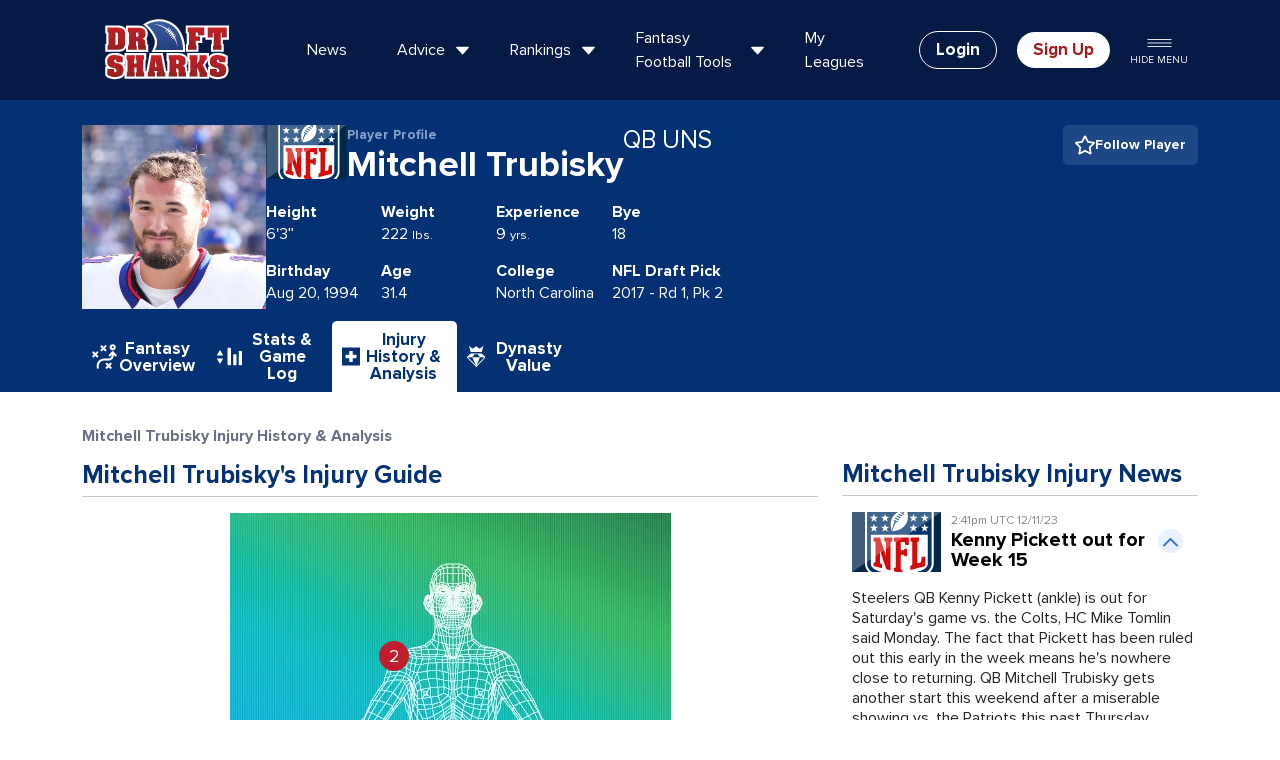

--- FILE ---
content_type: application/javascript; charset=utf-8
request_url: https://www.draftsharks.com/assets/9a356dd5/helpers/StrengthOfScheduleHelper.js
body_size: 2927
content:
// --- Core
import {
    LOW_BG_CLASS,
    MED_BG_CLASS,
    HIGH_BG_CLASS,
    LOW_TEXT_CLASS,
    MED_TEXT_CLASS,
    HIGH_TEXT_CLASS,
    default as DsHelper,
} from './DsHelper.js';

/**
 * Returns the database column of the `sos_fpa` table for the rank against
 * a given fantasy position
 * @param {string} fantasyPosition
 * @returns {string|boolean}
 */
export const getAgainstField = fantasyPosition => {
    switch (fantasyPosition) {
        case 'QB':
        case 'RB':
        case 'WR':
        case 'TE':
        case 'K':
        case 'DEF':
            return 'against_' + fantasyPosition.toLowerCase();
        case 'DB':
        case 'LB':
        case 'DL':
        case 'IDP FLEX':
            return 'against_def';
        case 'TQB':
            return 'against_qb';
        case 'TK':
            return 'against_k';
    }
    return false;
};

/**
 * Returns the database column of the `sos_fpa` table for the percentage difference
 * against a given fantasy position
 * @param {string} fantasyPosition
 * @returns {string|boolean}
 */
export const getAgainstPercentageField = fantasyPosition => {
    switch (fantasyPosition) {
        case 'QB':
        case 'RB':
        case 'WR':
        case 'TE':
        case 'K':
        case 'DEF':
            return 'against_' + fantasyPosition.toLowerCase() + '_percent_diff';
        case 'DB':
        case 'LB':
        case 'DL':
        case 'IDP FLEX':
            return 'against_def_percent_diff';
        case 'TQB':
            return 'against_qb_percent_diff';
        case 'TK':
            return 'against_k_percent_diff';
    }
    return false;
};

/**
 * Gets the 'level' determined by DS as having a SOS against_* field value
 * being low, med or high
 * @param string val The value of an 'against_*_percent_diff' field
 * @return string
 */
export const getAgainstLevel = function (val) {
    if (val < -0.1) {
        return DsHelper.LOW;
    } else if (val > 0.1) {
        return DsHelper.HIGH;
    }
    return DsHelper.MED;
};

/**
 * Gets the CSS class for a strength of schedule against_*_percent_diff field
 * @param {number} sosPercentDiff The value of an 'against_*_percent_diff' field
 * @returns {string}
 */
export const getSosClass = function (sosPercentDiff) {
    const level = getAgainstLevel(sosPercentDiff);
    if (level == DsHelper.LOW) {
        return LOW_BG_CLASS;
    }
    if (level == DsHelper.HIGH) {
        return HIGH_BG_CLASS;
    }
    return MED_BG_CLASS;
};

/**
 * Gets the CSS class used to color text to illustrate the level of the SOS
 * against a certain position / roster spot.
 * @param {number} value The value of an 'against_*_percent_diff' field
 * @returns {string}
 */
export const getSosTextClass = function (value) {
    let level = getAgainstLevel(value);
    return level == DsHelper.LOW ? LOW_TEXT_CLASS : level == DsHelper.HIGH ? HIGH_TEXT_CLASS : MED_TEXT_CLASS;
};

/**
 * @param {number} avgRemainingSos The average remaining strength of schedule
 * determined by averaging the `against_*_percent_diff` field for a team's
 * opponents for a chunk (normally the remaining games) in their schedule.
 * @return {string}
 */
export const getAvgRemainingSosLevel = avgReminingSos => {
    if (avgReminingSos < -0.02) {
        return DsHelper.LOW;
    } else if (avgReminingSos > 0.02) {
        return DsHelper.HIGH;
    }
    return DsHelper.MED;
};

/**
 * Gets the CSS class to use to illustrate the level of the averaged remaining
 * strength of schedule for a team against a certain position / roster spot.
 * @param {number} avgRemainingSos The average remaining strength of schedule
 * determined by averaging the `against_*_percent_diff` field for a team's
 * opponents for a chunk (normally the remaining games) in their schedule.
 * @returns {string}
 */
export const getAvgRemainingSosBgClass = function (avgReminingSos) {
    const level = getAvgRemainingSosLevel(avgReminingSos);
    if (level == DsHelper.LOW) {
        return LOW_BG_CLASS;
    }
    if (level == DsHelper.HIGH) {
        return HIGH_BG_CLASS;
    }
    return MED_BG_CLASS;
};


/**
 * Returns the HTML for a pill for average remaining SOS with the proper
 * class for the bg color.
 * @param {float} avgRemainingSos
 * @returns {string}
 */
export const getAvgRemainingSosPill = (avgRemainingSos) => {
    const cssClass = getAvgRemainingSosBgClass(avgRemainingSos);
    const displayText = avgRemainingSos ? (avgRemainingSos * 100).toFixed(1) + '%' : '-';
    return '<span class="pill stat-pill ' + cssClass + '">' + displayText + '</span>';
}

/**
 * Gets the CSS class used to color text to illustrate the level of the averaged
 * remaining SOS for a team against a certain position / roster spot.
 * @param {number} avgRemainingSos The average remaining strength of schedule
 * determined by averaging the `against_*_percent_diff` field for a team's
 * opponents for a chunk (normally the remaining games) in their schedule.
 * @returns {string}
 */
export const getAvgRemainingSosTextClass = function (avgReminingSos) {
    const level = getAvgRemainingSosLevel(avgReminingSos);
    if (level == DsHelper.LOW) {
        return LOW_TEXT_CLASS;
    }
    if (level == DsHelper.HIGH) {
        return HIGH_TEXT_CLASS;
    }
    return MED_TEXT_CLASS;
};

/**
 * Returns the value of an `sos_fpa` record's `against_X` column for a team.
 * Since this is used in many scenarios this funciton accepts a very flexible
 * `data` parameter can have a variety of proeprties to help fget this value.
 * @param {String} fantasyPosition The position we are figuring out perofrmance
 * metrics for against the given team
 * @param {object} data The data to figure out the value. May have one of several
 * properties to help retrieve the needed value
 * @property {object} [data.sosFpaRecord] The `sos_fpa` record on which the
 * `against_X` property value we're looking for is found. If this is provided
 * no other properties are required to determine the value.
 * @property {array} [data.sosFpaRecords] An array of all `sos_fpa_records` for
 * (normally) the current year. If provided instead of `sosFpaRecord`, other
 * properties are also required to determine the team whose `sos_fpa` record
 * we are looking for.
 * @property {object} [data.scheduleRecord] The `schedule` record from which the
 * `opponent_team_id` may be used to find the appropriate `sos_fpa` record from
 * `data.sosFpaRecords`. Either this or a combination of `data.scheduleRecordsForWeek`
 * and `data.scheduleTeamId` are required.
 * @property {array} [data.scheduleRecordsForWeek]  An array of `schedule` records
 * for a given week. If this is provided, `data.scheduleTeamId` is also 
 * required to help find the appropriate record from this array.
 * @property {number} [data.scheduleTeamId] The `team_id` value for the
 * `schedule` record to use.
 * @property {boolean|string} [data.returnValueIfNotFound] What to return if the
 * desired value cannot be found. This may be utilized if, for example, we are
 * looking for a value for a player whose team has a bye week and no opponent to
 * get an `against_X` value for.
 * @property {number} [data.toFixed] The number of decimals to round to in the
 * returned value. Defaults to 1.
 * @property {string} [data.returnFormat] The format to return a value in. May
 * be "raw" for the raw column value, "percent" for that value multiplied by 100
 * with a "%" symbol appended, or "pill" for the HTML for a pill witht he 
 * appropriate background color
 * @returns {Number|String}
 */
export const getPerformanceForPositionAgainstTeam = function (fantasyPosition, data) {
    let {
        sosFpaRecord,
        sosFpaRecords,
        scheduleRecord,
        scheduleRecordsForWeek,
        scheduleTeamId,
        returnValueIfNotFound,
        toFixed,
        returnFormat
    } = {
        sosFpaRecord: null,
        sosFpaRecords: [],
        scheduleRecord: null,
        scheduleRecordsForWeek: [],
        scheduleTeamId: false,
        returnValueIfNotFound: false,
        toFixed: 1,
        returnFormat: "raw",
        ...data
    }

    // --- Get the `against_X` field name first since some positions don't even
    // --- have a value. If we don't, return our configured not found value.
    const againstPercentageField = getAgainstPercentageField(fantasyPosition);
    if (!againstPercentageField) {
        return returnValueIfNotFound;
    }

    // --- If we have an `sos_fpa` record we just get the needed field and
    // --- return in the requested format
    if(sosFpaRecord){
        return getFormattedPerformanceForPositionAgainstTeam(
            sosFpaRecord[againstPercentageField],
            returnFormat,
            toFixed
        )
    }

    // --- If we weren't provided `sos_fpa` records then it's probably an error
    // --- so log that and return the 'not found' value
    if(!sosFpaRecords.length){
        console.error('No `sos_fpa` records were provided to get the performance of a position against a team', data);
        return returnValueIfNotFound;
    }

    // --- If we don't have the schedule data needed to find the apporpriate `sos_fpa`
    // --- record log that and return the default not found value.
    if(
        !scheduleRecord &&
        (scheduleRecordsForWeek.length == 0 || !scheduleTeamId)
    ) {
        console.error('Missing a schedule record, array of records for the week, or the `team_id` for the schedule record required to get the performance of a position against a team.', data);
        return returnValueIfNotFound;
    }

    // --- If we don't have a schedule record, try to find the one we need from the
    // --- array of records for the week. If there isn't one, it may be a bye week
    // --- in which case we appropriately return the not found value.
    if(!scheduleRecord){
        scheduleRecord = scheduleRecordsForWeek.find(scheduleRecordForWeek => scheduleRecordForWeek.team_id == scheduleTeamId);
        if(!scheduleRecord){
            return returnValueIfNotFound;
        }
    }

    // --- Get the `sos_fpa` record for the opponent of the provided `scheduleTeamId`
    sosFpaRecord = sosFpaRecords.find(sosFpaRecord => sosFpaRecord.team_id == scheduleRecord.opponent_team_id);
    if(!sosFpaRecord){
        // --- It's valid
        return returnValueIfNotFound;
    }

    return getFormattedPerformanceForPositionAgainstTeam(
        sosFpaRecord[againstPercentageField],
        returnFormat,
        toFixed
    )
}

/**
 * Returns a formatted value of an `against_X` column on an `sos_fpa` record.
 * @param {number} rawValue The raw value of an `against_X` column on an 
 * `sos_fpa` record
 * @param {string} format The format to return in, either "raw", "percent" or "pill"
 * @param {number} toFixed The number of decimals to return.
 * @returns {number|string}
 */
export const getFormattedPerformanceForPositionAgainstTeam = (rawValue, format, toFixed) => {
    if(format == 'raw'){
        return rawValue;
    }
    const percentValue = (rawValue * 100).toFixed(toFixed)+'%';
    if(format == 'percent'){
        return percentValue;
    }

    if(format == 'pill'){
        const classAttr = getSosClass(rawValue)
        return '<span class="pill stat-pill ' + classAttr + '">' + percentValue + '</span>'
    }

    throw new Error('Could not determine how to return performance for position against team for format "'+format+'"');
}

/**
 * StrengthOfScheduleHelper contains functions and variables for dealing with
 * `strength_of_schedule` records
 */
export default {
    getAgainstLevel,
    getAgainstPercentageField,
};


--- FILE ---
content_type: image/svg+xml
request_url: https://www.draftsharks.com/img/subscribe/check-circle-blue.svg
body_size: 472
content:
<svg enable-background="new 0 0 512 512" viewBox="0 0 512 512" xmlns="http://www.w3.org/2000/svg"><path d="m256 504c-137 0-248-111-248-248s111-248 248-248 248 111 248 248-111 248-248 248z" fill="#043173"/><path d="m256 8c-137 0-248 111-248 248 0 124.8 92.2 228.1 212.2 245.4 11.7 1.7 23.6 2.6 35.8 2.6 111.9 0 206.5-74.1 237.4-175.9 6.9-22.8 10.6-47 10.6-72.1 0-137-111-248-248-248zm155.3 195.3-184 184c-6.2 6.2-16.4 6.2-22.6 0l-104-104c-.4-.4-.8-.9-1.2-1.4-1.1-1.4-2-3-2.6-4.7-2-5.6-.7-12.1 3.8-16.6l22.6-22.6c6.2-6.2 16.4-6.2 22.6 0l70.1 70.1 150.1-150.1c6.2-6.2 16.4-6.2 22.6 0l22.6 22.6c2.1 2.1 3.5 4.6 4.2 7.2 1.4 5.4 0 11.4-4.2 15.5z" fill="#043173"/><path d="m493.4 328.1c-30.9 101.8-125.5 175.9-237.4 175.9-12.2 0-24.1-.9-35.8-2.6l-120.7-219.5-2.6-4.7 123.1 76.8 195.5-166.1.5-.5z" fill="#05264c"/><path d="m411.3 203.3-184 184c-6.2 6.2-16.4 6.2-22.6 0l-104-104c-6.2-6.2-6.2-16.4 0-22.6l22.6-22.6c6.2-6.2 16.4-6.2 22.6 0l70.1 70.1 150.1-150.1c6.2-6.2 16.4-6.2 22.6 0l22.6 22.6c6.3 6.2 6.3 16.4 0 22.6z" fill="#fff"/></svg>

--- FILE ---
content_type: application/javascript; charset=utf-8
request_url: https://www.draftsharks.com/assets/9a356dd5/helpers/PositionHelper.js
body_size: 2334
content:
// --- Core
import { SORT_DESC } from "./SortHelper.js";

/**
 * @type {string} Abbreviation for all positions (empty string)
 */
const ALL = '';

/**
 * @type {string} Abbreviation for Quarterback position
 */
const QB = 'QB';

/**
 * @type {string} Abbreviation for Team Quarterback position
 */
const TQB = 'TQB';

/**
 * @type {string} Abbreviation for Running Back position
 */
const RB = 'RB';

/**
 * @type {string} Abbreviation for Wide Receiver position
 */
const WR = 'WR';

/**
 * @type {string} Abbreviation for Tight End position
 */
const TE = 'TE';

/**
 * @type {string} Abbreviation for Kicker position
 */
const K = 'K';

/**
 * @type {string} Abbreviation for Team Kicker position
 */
const TK = 'TK';
/**
 * @type {string} Abbreviation for Defense position
 */
const DEF = 'DEF';

/**
 * @type {string} Abbreviation for Defensive Line position
 */
const DL = 'DL';

/**
 * @type {string} Abbreviation for Defensive Tackle position
 */
const DT = 'DT';

/**
 * @type {string} Abbreviation for Defensive End position
 */
const DE = 'DE';

/**
 * @type {string} Abbreviation for Linebacker position
 */
const LB = 'LB';

/**
 * @type {string} Abbreviation for Defensive Back position
 */
const DB = 'DB';

/**
 * @type {string} Abbreviation for Cornerback position
 */
const CB = 'CB';

/**
 * @type {string} Abbreviation for Safety position
 */
const S = 'S';

/**
 * @type {string} Abbreviation for Head Coach position
 */
const HC = 'HC';

/**
 * @type {string} Abbreviation for Flex position
 */
const FLEX = 'FLEX';

/**
 * @type {string} Abbreviation for Individual Defensive Player position
 */
const IDP = 'IDP';

/**
 * @var array Positions that are aggregates of all players on a team at
 * that position
 */
const TEAM_POSITIONS = [TQB, TK];

/**
 * @var array Keys are the team positions and values ar ethe position of
 * individual players that make up that team position
 */
const TEAM_POSITIONS_MAP = {
    [TQB]: 'QB',
    [TK]: 'K',
};

/**
 * @var array list of position options
 */
const FANTASY_POSITIONS = [
    { abbr: QB, label: 'Quarterback' },
    { abbr: TQB, label: 'Team Quarterback' },
    { abbr: RB, label: 'Running Back' },
    { abbr: WR, label: 'Wide Receiver' },
    { abbr: TE, label: 'Tight End' },
    { abbr: K, label: 'Kicker' },
    { abbr: TK, label: 'Team Kicker' },
    { abbr: DEF, label: 'Team Defense' },
    { abbr: DL, label: 'Defensive Line' },
    { abbr: LB, label: 'Linebacker' },
    { abbr: DB, label: 'Defensive Back' },
    { abbr: HC, label: 'Head Coach' },
];

/**
 * @type {array} Array of objects that have a `value` key that is the position
 * abbreviation and `label` key that is the readable position name.
 */
export const ALL_POSITION_OPTIONS = [
    {value: QB, label: 'Quarterback'},
    {value: RB, label: 'Running Back'},
    {value: WR, label: 'Wide Receiver'},
    {value: TE, label: 'Tight End'},
    {value: K, label: 'Kicker'},
    {value: DEF, label: 'Defense'},
    {value: DL, label: 'Defensive Line'},
    {value: DT, label: 'Defensive Tackle'},
    {value: DE, label: 'Defensive End'},
    {value: LB, label: 'Linebacker'},
    {value: DB, label: 'Defensive Back'},
    {value: CB, label: 'Cornerback'},
    {value: S, label: 'Safety'},
    {value: HC, label: 'Head Coach'},
    {value: TQB, label: 'Team Quarterback'},
    {value: TK, label: 'Team Kicker'}
];

/**
 * @type {array} Fantasy position abbreviations in preferred order
 */
const PREFERRED_ORDER = FANTASY_POSITIONS.map(fp => fp.abbr);

/**
 * @return array Abbreviations for all fantasy positions
 */
const getFantasyPositions = function () {
    return getNonIdpFantasyPositions().concat(getIdpFantasyPositions());
};

/**
 * @return array Abbreviations for IDP fantasy positions
 */
const getIdpFantasyPositions = function () {
    return [DL, LB, DB];
};

/**
 * @return array Abbreviations for non-IDP fantasy positions
 */
const getNonIdpFantasyPositions = function () {
    return [QB, TQB, RB, WR, TE, K, TK, DEF, HC];
};

/**
 * Sorts arrays of objects that have a property with a fantasy
 * position by our preferred order of fantasy positions
 * @param {array<object>} array The array being sorted
 * @param {string} positionPropertyName The property on the objects to get the
 * position by
 * @param {object} options An optional object accepting options
 * @property {string} options.secondarySortProperty A secondary property to sort
 * @property {string} options.secondarySortDirection A direction to sort for the
 * secondary property
 */
export const sortByPreferredPositionOrder = function (
    array,
    positionPropertyName = 'fantasy_position',
    options = {}
) {
    const { secondarySortProperty, secondarySortDirection } = {
        // --- Default to preserve assignments in mock drafts w/picks
        secondarySortProperty: false,
        secondarySortDirection: SORT_DESC,
        ...options,
    };
    array.sort((a, b) => {
        const aSortVal = PREFERRED_ORDER.indexOf(a[positionPropertyName]);
        const bSortVal = PREFERRED_ORDER.indexOf(b[positionPropertyName]);
        if(
            aSortVal != bSortVal ||
            !secondarySortProperty
        ){
            return aSortVal - bSortVal;
        }
        const aSecondaryValue = a[secondarySortProperty];
        const bSecondaryValue = b[secondarySortProperty];
        const secondarySortValue = aSecondaryValue - bSecondaryValue;
        return secondarySortDirection == SORT_DESC ? (-1*secondarySortValue) : secondarySortValue;

    });
};

/**
 * Returns an object where the properties are fantasy positions.
 * @param {any} value The value to assign to each property of the object
 * @returns {object}
 */
export const getFantasyPositionKeyedObject = value => {
    return FANTASY_POSITIONS.reduce((acc, item, _index) => {
        acc[item.abbr] = Array.isArray(value)
            ? [...value] // --- Avoid passing array by reference
            : value;
        return acc;
    }, {});
};

/**
 * Returns the `fantasy_position` abbreviation used on this site based on many
 * different potential position abbreviations from the comissioning services
 * @param {string|null} fantasyPosition
 * @returns {string|null}
 */
const normalizeFantasyPosition = function (fantasyPosition) {
    if (!fantasyPosition) return null;
    fantasyPosition = fantasyPosition.toUpperCase();
    switch (fantasyPosition) {
        case 'DEF':
        case 'D':
        case 'DF':
        case 'ST':
        case 'D/ST':
        case 'DST':
        case 'DST':
        case 'TM':
        case 'TMD':
        case 'TD2':
        case 'TMD,TD2':
            return 'DEF';
        case 'QB':
            return 'QB';
        case 'WR':
            return 'WR';
        case 'TE':
            return 'TE';
        case 'RB':
        case 'FB':
        case 'HB':
        case 'TB':
        case 'LH':
        case 'RH':
        case 'BB':
        case 'B':
            return 'RB';
        case 'PK':
        case 'PN':
        case 'K':
        case 'P':
            return 'K';
        case 'TMPK':
        case 'TK':
        case 'TP':
            return 'TK';
        case 'TMQB':
        case 'TQB':
            return 'TQB';
        case 'HEAD':
        case 'COACH':
        case 'HC':
            return 'HC';
        case 'DE':
        case 'DT':
        case 'NT':
        case 'DL':
            return 'DL';
        case 'CB':
        case 'S':
        case 'SS':
        case 'RS':
        case 'LS':
        case 'DB':
            return 'DB';
        case 'ILB':
        case 'OLB':
        case 'EDR':
        case 'LB':
        case 'OL':
        case 'LS':
        case 'TO':
            return 'LB';
        default:
            return null;
    }
};

/**
 * Returns true if a position is IDP
 * @param {string} position
 * @returns {boolean}
 */
export const positionIsIdp =  function (position) {
    return [DL, DE, DT, DB, S, CB, LB].includes(position.toUpperCase());
}

export default {
    ALL,
    QB,
    TQB,
    RB,
    WR,
    TE,
    IDP,
    K,
    TK,
    DEF,
    DL,
    DT,
    DE,
    LB,
    DB,
    CB,
    S,
    HC,
    TEAM_POSITIONS: TEAM_POSITIONS,
    TEAM_POSITIONS_MAP: TEAM_POSITIONS_MAP,
    FANTASY_POSITIONS: FANTASY_POSITIONS,
    getFantasyPositions,
    getIdpFantasyPositions,
    getNonIdpFantasyPositions,
    sortByPreferredPositionOrder,
    /**
     * @return String full name of the position
     */
    getPositionName: function (positionAbbr) {
        switch (positionAbbr.toUpperCase()) {
            case QB:
                return 'Quarterback';
            case RB:
                return 'Running Back';
            case WR:
                return 'Wide Receiver';
            case TE:
                return 'Tight End';
            case K:
                return 'Kicker';
            case DEF:
                return 'Team Defense';
            case DL:
                return 'Defensive Line';
            case LB:
                return 'Linebacker';
            case DB:
                return 'Defensive Back';
            case HC:
                return 'Head Coach';
            case TQB:
                return 'Team Quarterback';
            case TK:
                return 'Team Kicker';
            case FLEX:
                return 'Flex';
            case IDP:
                return 'IDP';
            default:
                return positionAbbr;
        }
    },
    isIdp: positionIsIdp,
    normalizeFantasyPosition,
};


--- FILE ---
content_type: application/javascript; charset=utf-8
request_url: https://www.draftsharks.com/assets/9a356dd5/helpers/PlayerHelper.js
body_size: 1545
content:
import Inflector from './Inflector.js';
import { shouldShowBye } from './../helpers/DsHelper.js';

/**
 * @param {object} Player
 * @return {string} The first and last name of the πlayer
 */
export const getFullName = function (player, forExport = false, includeNickName = true, useFirstInitial = false) {
    if (!player) {
        return '';
    }
    let fullName = [player.first_name, player.last_name];
    if (useFirstInitial) {
        fullName[0] = fullName[0].slice(0, 1) + '.';
    }
    if (player.nick_name && includeNickName) {
        if (forExport) {
            fullName.splice(1, 0, "'" + player.nick_name + "'");
        } else {
            fullName.splice(1, 0, '“' + player.nick_name + '”');
        }
    }
    return fullName.join(' ');
};

export const getAbbrName = function (player) {
    return player.first_name.charAt(0) + '. ' + player.last_name;
};

/**
 * @param {object} Player
 * @return {string} The first and last name, position and team of the player
 */
export const getNamePositionTeam = function (player, teamAbbr = null, raw = false, abbreviate = false) {
    if (!teamAbbr) {
        teamAbbr = player.team ? player.team.abbr : player.team_abbr;
    }
    let playerName = abbreviate ? getAbbrName(player) : getFullName(player);
    return !raw
        ? '<span class="name">' +
              playerName +
              '</span> <span class="position">' +
              player.position +
              '</span> <span class="team">' +
              teamAbbr +
              '</span>'
        : getFullName(player) + ', ' + player.position + ' ' + teamAbbr;
};

/**
 * This could probably be moved to a team helper file
 * @param {object} player
 * @returns {string} The bye week for the player's team, or N/A if the bye week is null or if the current month is before May
 * @see league/helpers/DsValue.js for getPlayerBye() also.
 */
export const getByeWeek = function (player) {
    if (player.team.bye === null || !shouldShowBye()) {
        return 'N/A';
    }
    return player.team.bye;
};

/**
 * @param {object} Player
 * @return {string} The URL to the player page for the player
 */
export const getUrl = function (player) {
    return '/fantasy/points-outlook/' + Inflector.slug(getFullName(player)) + '/' + (player.player_id ? player.player_id : player.id);
};

export const getSharkBiteUrl = function (player) {
    return '/fantasy-football-news/' + Inflector.slug(getFullName(player)) + '/' + (player.player_id ? player.player_id : player.id);
};

export const getPlayerLink = player => `<a href="${getUrl(player)}">${getNamePositionTeam(player)}</a>`;

/**
 * Returns the age of a player based on their birthday.
 * @param {string} birthday
 * @returns {string}
 */
export const getAge = function (birthday) {
    const today = new Date();
    const date = new Date(birthday);
    const diffTime = Math.abs(today - date);
    return diffTime / (1000 * 60 * 60 * 24 * 365);
};

/**
 * Returns an array of players from a provided array of players whose names
 * the given search phrase
 * @param {array} players
 * @param {string} searchPhrase
 * @returns {array}
 */
export const getPlayersMatchingSearchPhrase = (players, searchPhrase) => {
    const matchingPlayers = [];
    for (var i = 0; i < players.length; i++) {
        if (playerIsMatchForSearchPhrase(players[i], searchPhrase)) {
            matchingPlayers.push(players[i]);
        }
    }
    return matchingPlayers;
};

/**
 * Checks whether a player's name would be a match for a search phrase
 * @param {object} player Represents a PlayerData type object
 * @param {string} searchPhrase A search phrase to match against player name
 * @returns {boolean}
 */
export const playerIsMatchForSearchPhrase = (player, searchPhrase) => {
    const nameParts = [player.first_name, player.last_name];

    if (player.nick_name) {
        nameParts.splice(1, 0, '“' + player.nick_name + '”');
    }

    const fullName = nameParts.join(' ').toLowerCase();

    return fullName.includes(searchPhrase.toLowerCase());
}

/**
 * Gets the URL for a player's headshot
 * @param {object} player Either a `player` record or data in the PlayerData
 * format for tools
 * @param {string} variation The variation to load (image size)
 * @returns {string}
 */
export const getHeadshotUrl = (player, variation) => {
    if (variation != '1200x1200' && variation != '1200x675' && variation != '675x675') {
        variation = '1200x1200';
    }
    return '/player-images/' + player.headshot_id + '/' + variation + '.avif';
}

export default {
    getAge,
    getFullName,
    getNamePositionTeam,
    getUrl,
    getPlayerLink,
    getByeWeek,
    getSharkBiteUrl,
};


--- FILE ---
content_type: application/javascript; charset=utf-8
request_url: https://www.draftsharks.com/assets/158ecfd6/dsvue/helpers/EmailHelper.js
body_size: 1185
content:
/**
 * Common email domains for correction suggestions
 *
 * @description
 * This list contains common email domains that are frequently used.
 * It is used to suggest corrections for potentially misspelled email addresses.
 * The list can be extended with more domains as needed.
 *
 * @type {string[]}
 */

export const COMMON_DOMAINS = [
    'gmail.com',
    'yahoo.co.uk',
    'yahoo.com',
    'hotmail.com',
    'outlook.com',
    'aol.com',
    'icloud.com',
    'me.com',
    'live.com',
    'msn.com',
    'mail.com',
    'comcast.net',
    'att.net',
    'sbcglobal.net',
    'verizon.net',
    'protonmail.com',
    'zoho.com',
    'gmx.com',
    'ymail.com',
    'web.de',
    't-online.de',
    'orange.fr',
    'libero.it',
    'mail.ru',
    'rambler.ru',
    'seznam.cz',
    'yahoo.co.jp',
    'naver.com',
    'daum.net',
    'qq.com',
    '163.com',
    '126.com',
    'hey.com',
    'fastmail.com',
    'pm.me',
    'hushmail.com',
    'duck.com',
    'ptd.net',
];

/**
 * Calculate the Levenshtein distance between two strings
 *
 * @description
 * The Levenshtein distance is a measure of the difference between two sequences
 * by counting the minimum number of single-character edits (insertions, deletions, or substitutions)
 * required to change one string into the other.
 *
 * @param {string} a - First string
 * @param {string} b - Second string
 * @return {number} - The Levenshtein distance
 */
function getLevenshteinDistance(a, b) {
    const matrix = Array.from({ length: a.length + 1 }, () => Array(b.length + 1).fill(0));

    for (let i = 0; i <= a.length; i++) matrix[i][0] = i;
    for (let j = 0; j <= b.length; j++) matrix[0][j] = j;

    for (let i = 1; i <= a.length; i++) {
        for (let j = 1; j <= b.length; j++) {
            const cost = a[i - 1] === b[j - 1] ? 0 : 1;
            matrix[i][j] = Math.min(
                matrix[i - 1][j] + 1, // deletion
                matrix[i][j - 1] + 1, // insertion
                matrix[i - 1][j - 1] + cost // substitution
            );
        }
    }

    return matrix[a.length][b.length];
}

/**
 * Suggest a correction for a potentially misspelled email domain
 *
 * @param {string} email - The email address to check
 * @returns {string|null} - Suggested correction or null if no suggestion is found
 */
export function suggestEmailCorrection(email) {
    const emailParts = email.toLowerCase().split('@');
    if (emailParts.length !== 2) return null;

    const domain = emailParts[1];

    let bestMatch = null;
    let smallestDistance = Infinity;

    for (const knownDomain of COMMON_DOMAINS) {
        const distance = getLevenshteinDistance(domain, knownDomain);
        if (distance < smallestDistance) {
            smallestDistance = distance;
            bestMatch = knownDomain;
        }
    }

    // Only suggest correction if distance is small enough
    if (smallestDistance <= 1 && bestMatch !== domain) {
        return `${emailParts[0]}@${bestMatch}`;
    }

    // No correction needed or found
    return null;
}


--- FILE ---
content_type: application/javascript; charset=utf-8
request_url: https://www.draftsharks.com/assets/9a356dd5/helpers/ExportHelper.js
body_size: 534
content:
/**
 * @type {Function}
 * @param {string} filename The name of the file to download
 * @param {Array<Array<string|number>>} data The 2D array of data to export
 * @returns {void}
 * @throws {Error} If data is not a non-empty 2D array
 */
export const exportToCsv = (filename = 'data', data = []) => {
    if (!Array.isArray(data) || !data.length) {
        throw new Error('Please provide data to export.');
    }
    if (!data.every(row => Array.isArray(row))) {
        throw new Error('Data must be a 2D array.');
    }
    const csvContent = data.map(row => row.join(',')).join('\n');
    const blob = new Blob([csvContent], { type: 'text/csv;charset=utf-8;' });
    const url = URL.createObjectURL(blob);
    let link = document.createElement('a');
    link.setAttribute('href', url);
    link.setAttribute('download', `${filename}.csv`);
    link.style.visibility = 'hidden';
    document.body.appendChild(link);
    link.click();
    document.body.removeChild(link);
};


--- FILE ---
content_type: application/javascript; charset=utf-8
request_url: https://www.draftsharks.com/js/bootstrap.draftsharks.js?v=1768857666
body_size: 22145
content:
/*! For license information please see bootstrap.draftsharks.js.LICENSE.txt */
var bootstrap;(()=>{var e={"./node_modules/@popperjs/core/lib/createPopper.js":(e,t,o)=>{"use strict";o.r(t),o.d(t,{createPopper:()=>h,detectOverflow:()=>u.default,popperGenerator:()=>m});var s=o("./node_modules/@popperjs/core/lib/dom-utils/getCompositeRect.js"),i=o("./node_modules/@popperjs/core/lib/dom-utils/getLayoutRect.js"),n=o("./node_modules/@popperjs/core/lib/dom-utils/listScrollParents.js"),r=o("./node_modules/@popperjs/core/lib/dom-utils/getOffsetParent.js"),l=o("./node_modules/@popperjs/core/lib/utils/orderModifiers.js"),a=o("./node_modules/@popperjs/core/lib/utils/debounce.js"),d=o("./node_modules/@popperjs/core/lib/utils/mergeByName.js"),u=o("./node_modules/@popperjs/core/lib/utils/detectOverflow.js"),c=o("./node_modules/@popperjs/core/lib/dom-utils/instanceOf.js"),p={placement:"bottom",modifiers:[],strategy:"absolute"};function f(){for(var e=arguments.length,t=new Array(e),o=0;o<e;o++)t[o]=arguments[o];return!t.some(function(e){return!(e&&"function"==typeof e.getBoundingClientRect)})}function m(e){void 0===e&&(e={});var t=e,o=t.defaultModifiers,u=void 0===o?[]:o,m=t.defaultOptions,h=void 0===m?p:m;return function(e,t,o){void 0===o&&(o=h);var m={placement:"bottom",orderedModifiers:[],options:Object.assign({},p,h),modifiersData:{},elements:{reference:e,popper:t},attributes:{},styles:{}},g=[],_=!1,b={state:m,setOptions:function(o){var s="function"==typeof o?o(m.options):o;j(),m.options=Object.assign({},h,m.options,s),m.scrollParents={reference:(0,c.isElement)(e)?(0,n.default)(e):e.contextElement?(0,n.default)(e.contextElement):[],popper:(0,n.default)(t)};var i=(0,l.default)((0,d.default)([].concat(u,m.options.modifiers)));return m.orderedModifiers=i.filter(function(e){return e.enabled}),m.orderedModifiers.forEach(function(e){var t=e.name,o=e.options,s=void 0===o?{}:o,i=e.effect;if("function"==typeof i){var n=i({state:m,name:t,instance:b,options:s}),r=function(){};g.push(n||r)}}),b.update()},forceUpdate:function(){if(!_){var e=m.elements,t=e.reference,o=e.popper;if(f(t,o)){m.rects={reference:(0,s.default)(t,(0,r.default)(o),"fixed"===m.options.strategy),popper:(0,i.default)(o)},m.reset=!1,m.placement=m.options.placement,m.orderedModifiers.forEach(function(e){return m.modifiersData[e.name]=Object.assign({},e.data)});for(var n=0;n<m.orderedModifiers.length;n++)if(!0!==m.reset){var l=m.orderedModifiers[n],a=l.fn,d=l.options,u=void 0===d?{}:d,c=l.name;"function"==typeof a&&(m=a({state:m,options:u,name:c,instance:b})||m)}else m.reset=!1,n=-1}}},update:(0,a.default)(function(){return new Promise(function(e){b.forceUpdate(),e(m)})}),destroy:function(){j(),_=!0}};if(!f(e,t))return b;function j(){g.forEach(function(e){return e()}),g=[]}return b.setOptions(o).then(function(e){!_&&o.onFirstUpdate&&o.onFirstUpdate(e)}),b}}var h=m()},"./node_modules/@popperjs/core/lib/dom-utils/contains.js":(e,t,o)=>{"use strict";o.r(t),o.d(t,{default:()=>i});var s=o("./node_modules/@popperjs/core/lib/dom-utils/instanceOf.js");function i(e,t){var o=t.getRootNode&&t.getRootNode();if(e.contains(t))return!0;if(o&&(0,s.isShadowRoot)(o)){var i=t;do{if(i&&e.isSameNode(i))return!0;i=i.parentNode||i.host}while(i)}return!1}},"./node_modules/@popperjs/core/lib/dom-utils/getBoundingClientRect.js":(e,t,o)=>{"use strict";o.r(t),o.d(t,{default:()=>l});var s=o("./node_modules/@popperjs/core/lib/dom-utils/instanceOf.js"),i=o("./node_modules/@popperjs/core/lib/utils/math.js"),n=o("./node_modules/@popperjs/core/lib/dom-utils/getWindow.js"),r=o("./node_modules/@popperjs/core/lib/dom-utils/isLayoutViewport.js");function l(e,t,o){void 0===t&&(t=!1),void 0===o&&(o=!1);var l=e.getBoundingClientRect(),a=1,d=1;t&&(0,s.isHTMLElement)(e)&&(a=e.offsetWidth>0&&(0,i.round)(l.width)/e.offsetWidth||1,d=e.offsetHeight>0&&(0,i.round)(l.height)/e.offsetHeight||1);var u=((0,s.isElement)(e)?(0,n.default)(e):window).visualViewport,c=!(0,r.default)()&&o,p=(l.left+(c&&u?u.offsetLeft:0))/a,f=(l.top+(c&&u?u.offsetTop:0))/d,m=l.width/a,h=l.height/d;return{width:m,height:h,top:f,right:p+m,bottom:f+h,left:p,x:p,y:f}}},"./node_modules/@popperjs/core/lib/dom-utils/getClippingRect.js":(e,t,o)=>{"use strict";o.r(t),o.d(t,{default:()=>b});var s=o("./node_modules/@popperjs/core/lib/enums.js"),i=o("./node_modules/@popperjs/core/lib/dom-utils/getViewportRect.js"),n=o("./node_modules/@popperjs/core/lib/dom-utils/getDocumentRect.js"),r=o("./node_modules/@popperjs/core/lib/dom-utils/listScrollParents.js"),l=o("./node_modules/@popperjs/core/lib/dom-utils/getOffsetParent.js"),a=o("./node_modules/@popperjs/core/lib/dom-utils/getDocumentElement.js"),d=o("./node_modules/@popperjs/core/lib/dom-utils/getComputedStyle.js"),u=o("./node_modules/@popperjs/core/lib/dom-utils/instanceOf.js"),c=o("./node_modules/@popperjs/core/lib/dom-utils/getBoundingClientRect.js"),p=o("./node_modules/@popperjs/core/lib/dom-utils/getParentNode.js"),f=o("./node_modules/@popperjs/core/lib/dom-utils/contains.js"),m=o("./node_modules/@popperjs/core/lib/dom-utils/getNodeName.js"),h=o("./node_modules/@popperjs/core/lib/utils/rectToClientRect.js"),g=o("./node_modules/@popperjs/core/lib/utils/math.js");function _(e,t,o){return t===s.viewport?(0,h.default)((0,i.default)(e,o)):(0,u.isElement)(t)?function(e,t){var o=(0,c.default)(e,!1,"fixed"===t);return o.top=o.top+e.clientTop,o.left=o.left+e.clientLeft,o.bottom=o.top+e.clientHeight,o.right=o.left+e.clientWidth,o.width=e.clientWidth,o.height=e.clientHeight,o.x=o.left,o.y=o.top,o}(t,o):(0,h.default)((0,n.default)((0,a.default)(e)))}function b(e,t,o,s){var i="clippingParents"===t?function(e){var t=(0,r.default)((0,p.default)(e)),o=["absolute","fixed"].indexOf((0,d.default)(e).position)>=0&&(0,u.isHTMLElement)(e)?(0,l.default)(e):e;return(0,u.isElement)(o)?t.filter(function(e){return(0,u.isElement)(e)&&(0,f.default)(e,o)&&"body"!==(0,m.default)(e)}):[]}(e):[].concat(t),n=[].concat(i,[o]),a=n[0],c=n.reduce(function(t,o){var i=_(e,o,s);return t.top=(0,g.max)(i.top,t.top),t.right=(0,g.min)(i.right,t.right),t.bottom=(0,g.min)(i.bottom,t.bottom),t.left=(0,g.max)(i.left,t.left),t},_(e,a,s));return c.width=c.right-c.left,c.height=c.bottom-c.top,c.x=c.left,c.y=c.top,c}},"./node_modules/@popperjs/core/lib/dom-utils/getCompositeRect.js":(e,t,o)=>{"use strict";o.r(t),o.d(t,{default:()=>c});var s=o("./node_modules/@popperjs/core/lib/dom-utils/getBoundingClientRect.js"),i=o("./node_modules/@popperjs/core/lib/dom-utils/getNodeScroll.js"),n=o("./node_modules/@popperjs/core/lib/dom-utils/getNodeName.js"),r=o("./node_modules/@popperjs/core/lib/dom-utils/instanceOf.js"),l=o("./node_modules/@popperjs/core/lib/dom-utils/getWindowScrollBarX.js"),a=o("./node_modules/@popperjs/core/lib/dom-utils/getDocumentElement.js"),d=o("./node_modules/@popperjs/core/lib/dom-utils/isScrollParent.js"),u=o("./node_modules/@popperjs/core/lib/utils/math.js");function c(e,t,o){void 0===o&&(o=!1);var c=(0,r.isHTMLElement)(t),p=(0,r.isHTMLElement)(t)&&function(e){var t=e.getBoundingClientRect(),o=(0,u.round)(t.width)/e.offsetWidth||1,s=(0,u.round)(t.height)/e.offsetHeight||1;return 1!==o||1!==s}(t),f=(0,a.default)(t),m=(0,s.default)(e,p,o),h={scrollLeft:0,scrollTop:0},g={x:0,y:0};return(c||!c&&!o)&&(("body"!==(0,n.default)(t)||(0,d.default)(f))&&(h=(0,i.default)(t)),(0,r.isHTMLElement)(t)?((g=(0,s.default)(t,!0)).x+=t.clientLeft,g.y+=t.clientTop):f&&(g.x=(0,l.default)(f))),{x:m.left+h.scrollLeft-g.x,y:m.top+h.scrollTop-g.y,width:m.width,height:m.height}}},"./node_modules/@popperjs/core/lib/dom-utils/getComputedStyle.js":(e,t,o)=>{"use strict";o.r(t),o.d(t,{default:()=>i});var s=o("./node_modules/@popperjs/core/lib/dom-utils/getWindow.js");function i(e){return(0,s.default)(e).getComputedStyle(e)}},"./node_modules/@popperjs/core/lib/dom-utils/getDocumentElement.js":(e,t,o)=>{"use strict";o.r(t),o.d(t,{default:()=>i});var s=o("./node_modules/@popperjs/core/lib/dom-utils/instanceOf.js");function i(e){return(((0,s.isElement)(e)?e.ownerDocument:e.document)||window.document).documentElement}},"./node_modules/@popperjs/core/lib/dom-utils/getDocumentRect.js":(e,t,o)=>{"use strict";o.r(t),o.d(t,{default:()=>a});var s=o("./node_modules/@popperjs/core/lib/dom-utils/getDocumentElement.js"),i=o("./node_modules/@popperjs/core/lib/dom-utils/getComputedStyle.js"),n=o("./node_modules/@popperjs/core/lib/dom-utils/getWindowScrollBarX.js"),r=o("./node_modules/@popperjs/core/lib/dom-utils/getWindowScroll.js"),l=o("./node_modules/@popperjs/core/lib/utils/math.js");function a(e){var t,o=(0,s.default)(e),a=(0,r.default)(e),d=null==(t=e.ownerDocument)?void 0:t.body,u=(0,l.max)(o.scrollWidth,o.clientWidth,d?d.scrollWidth:0,d?d.clientWidth:0),c=(0,l.max)(o.scrollHeight,o.clientHeight,d?d.scrollHeight:0,d?d.clientHeight:0),p=-a.scrollLeft+(0,n.default)(e),f=-a.scrollTop;return"rtl"===(0,i.default)(d||o).direction&&(p+=(0,l.max)(o.clientWidth,d?d.clientWidth:0)-u),{width:u,height:c,x:p,y:f}}},"./node_modules/@popperjs/core/lib/dom-utils/getHTMLElementScroll.js":(e,t,o)=>{"use strict";function s(e){return{scrollLeft:e.scrollLeft,scrollTop:e.scrollTop}}o.r(t),o.d(t,{default:()=>s})},"./node_modules/@popperjs/core/lib/dom-utils/getLayoutRect.js":(e,t,o)=>{"use strict";o.r(t),o.d(t,{default:()=>i});var s=o("./node_modules/@popperjs/core/lib/dom-utils/getBoundingClientRect.js");function i(e){var t=(0,s.default)(e),o=e.offsetWidth,i=e.offsetHeight;return Math.abs(t.width-o)<=1&&(o=t.width),Math.abs(t.height-i)<=1&&(i=t.height),{x:e.offsetLeft,y:e.offsetTop,width:o,height:i}}},"./node_modules/@popperjs/core/lib/dom-utils/getNodeName.js":(e,t,o)=>{"use strict";function s(e){return e?(e.nodeName||"").toLowerCase():null}o.r(t),o.d(t,{default:()=>s})},"./node_modules/@popperjs/core/lib/dom-utils/getNodeScroll.js":(e,t,o)=>{"use strict";o.r(t),o.d(t,{default:()=>l});var s=o("./node_modules/@popperjs/core/lib/dom-utils/getWindowScroll.js"),i=o("./node_modules/@popperjs/core/lib/dom-utils/getWindow.js"),n=o("./node_modules/@popperjs/core/lib/dom-utils/instanceOf.js"),r=o("./node_modules/@popperjs/core/lib/dom-utils/getHTMLElementScroll.js");function l(e){return e!==(0,i.default)(e)&&(0,n.isHTMLElement)(e)?(0,r.default)(e):(0,s.default)(e)}},"./node_modules/@popperjs/core/lib/dom-utils/getOffsetParent.js":(e,t,o)=>{"use strict";o.r(t),o.d(t,{default:()=>c});var s=o("./node_modules/@popperjs/core/lib/dom-utils/getWindow.js"),i=o("./node_modules/@popperjs/core/lib/dom-utils/getNodeName.js"),n=o("./node_modules/@popperjs/core/lib/dom-utils/getComputedStyle.js"),r=o("./node_modules/@popperjs/core/lib/dom-utils/instanceOf.js"),l=o("./node_modules/@popperjs/core/lib/dom-utils/isTableElement.js"),a=o("./node_modules/@popperjs/core/lib/dom-utils/getParentNode.js"),d=o("./node_modules/@popperjs/core/lib/utils/userAgent.js");function u(e){return(0,r.isHTMLElement)(e)&&"fixed"!==(0,n.default)(e).position?e.offsetParent:null}function c(e){for(var t=(0,s.default)(e),o=u(e);o&&(0,l.default)(o)&&"static"===(0,n.default)(o).position;)o=u(o);return o&&("html"===(0,i.default)(o)||"body"===(0,i.default)(o)&&"static"===(0,n.default)(o).position)?t:o||function(e){var t=/firefox/i.test((0,d.default)());if(/Trident/i.test((0,d.default)())&&(0,r.isHTMLElement)(e)&&"fixed"===(0,n.default)(e).position)return null;var o=(0,a.default)(e);for((0,r.isShadowRoot)(o)&&(o=o.host);(0,r.isHTMLElement)(o)&&["html","body"].indexOf((0,i.default)(o))<0;){var s=(0,n.default)(o);if("none"!==s.transform||"none"!==s.perspective||"paint"===s.contain||-1!==["transform","perspective"].indexOf(s.willChange)||t&&"filter"===s.willChange||t&&s.filter&&"none"!==s.filter)return o;o=o.parentNode}return null}(e)||t}},"./node_modules/@popperjs/core/lib/dom-utils/getParentNode.js":(e,t,o)=>{"use strict";o.r(t),o.d(t,{default:()=>r});var s=o("./node_modules/@popperjs/core/lib/dom-utils/getNodeName.js"),i=o("./node_modules/@popperjs/core/lib/dom-utils/getDocumentElement.js"),n=o("./node_modules/@popperjs/core/lib/dom-utils/instanceOf.js");function r(e){return"html"===(0,s.default)(e)?e:e.assignedSlot||e.parentNode||((0,n.isShadowRoot)(e)?e.host:null)||(0,i.default)(e)}},"./node_modules/@popperjs/core/lib/dom-utils/getScrollParent.js":(e,t,o)=>{"use strict";o.r(t),o.d(t,{default:()=>l});var s=o("./node_modules/@popperjs/core/lib/dom-utils/getParentNode.js"),i=o("./node_modules/@popperjs/core/lib/dom-utils/isScrollParent.js"),n=o("./node_modules/@popperjs/core/lib/dom-utils/getNodeName.js"),r=o("./node_modules/@popperjs/core/lib/dom-utils/instanceOf.js");function l(e){return["html","body","#document"].indexOf((0,n.default)(e))>=0?e.ownerDocument.body:(0,r.isHTMLElement)(e)&&(0,i.default)(e)?e:l((0,s.default)(e))}},"./node_modules/@popperjs/core/lib/dom-utils/getViewportRect.js":(e,t,o)=>{"use strict";o.r(t),o.d(t,{default:()=>l});var s=o("./node_modules/@popperjs/core/lib/dom-utils/getWindow.js"),i=o("./node_modules/@popperjs/core/lib/dom-utils/getDocumentElement.js"),n=o("./node_modules/@popperjs/core/lib/dom-utils/getWindowScrollBarX.js"),r=o("./node_modules/@popperjs/core/lib/dom-utils/isLayoutViewport.js");function l(e,t){var o=(0,s.default)(e),l=(0,i.default)(e),a=o.visualViewport,d=l.clientWidth,u=l.clientHeight,c=0,p=0;if(a){d=a.width,u=a.height;var f=(0,r.default)();(f||!f&&"fixed"===t)&&(c=a.offsetLeft,p=a.offsetTop)}return{width:d,height:u,x:c+(0,n.default)(e),y:p}}},"./node_modules/@popperjs/core/lib/dom-utils/getWindow.js":(e,t,o)=>{"use strict";function s(e){if(null==e)return window;if("[object Window]"!==e.toString()){var t=e.ownerDocument;return t&&t.defaultView||window}return e}o.r(t),o.d(t,{default:()=>s})},"./node_modules/@popperjs/core/lib/dom-utils/getWindowScroll.js":(e,t,o)=>{"use strict";o.r(t),o.d(t,{default:()=>i});var s=o("./node_modules/@popperjs/core/lib/dom-utils/getWindow.js");function i(e){var t=(0,s.default)(e);return{scrollLeft:t.pageXOffset,scrollTop:t.pageYOffset}}},"./node_modules/@popperjs/core/lib/dom-utils/getWindowScrollBarX.js":(e,t,o)=>{"use strict";o.r(t),o.d(t,{default:()=>r});var s=o("./node_modules/@popperjs/core/lib/dom-utils/getBoundingClientRect.js"),i=o("./node_modules/@popperjs/core/lib/dom-utils/getDocumentElement.js"),n=o("./node_modules/@popperjs/core/lib/dom-utils/getWindowScroll.js");function r(e){return(0,s.default)((0,i.default)(e)).left+(0,n.default)(e).scrollLeft}},"./node_modules/@popperjs/core/lib/dom-utils/instanceOf.js":(e,t,o)=>{"use strict";o.r(t),o.d(t,{isElement:()=>i,isHTMLElement:()=>n,isShadowRoot:()=>r});var s=o("./node_modules/@popperjs/core/lib/dom-utils/getWindow.js");function i(e){return e instanceof(0,s.default)(e).Element||e instanceof Element}function n(e){return e instanceof(0,s.default)(e).HTMLElement||e instanceof HTMLElement}function r(e){return"undefined"!=typeof ShadowRoot&&(e instanceof(0,s.default)(e).ShadowRoot||e instanceof ShadowRoot)}},"./node_modules/@popperjs/core/lib/dom-utils/isLayoutViewport.js":(e,t,o)=>{"use strict";o.r(t),o.d(t,{default:()=>i});var s=o("./node_modules/@popperjs/core/lib/utils/userAgent.js");function i(){return!/^((?!chrome|android).)*safari/i.test((0,s.default)())}},"./node_modules/@popperjs/core/lib/dom-utils/isScrollParent.js":(e,t,o)=>{"use strict";o.r(t),o.d(t,{default:()=>i});var s=o("./node_modules/@popperjs/core/lib/dom-utils/getComputedStyle.js");function i(e){var t=(0,s.default)(e),o=t.overflow,i=t.overflowX,n=t.overflowY;return/auto|scroll|overlay|hidden/.test(o+n+i)}},"./node_modules/@popperjs/core/lib/dom-utils/isTableElement.js":(e,t,o)=>{"use strict";o.r(t),o.d(t,{default:()=>i});var s=o("./node_modules/@popperjs/core/lib/dom-utils/getNodeName.js");function i(e){return["table","td","th"].indexOf((0,s.default)(e))>=0}},"./node_modules/@popperjs/core/lib/dom-utils/listScrollParents.js":(e,t,o)=>{"use strict";o.r(t),o.d(t,{default:()=>l});var s=o("./node_modules/@popperjs/core/lib/dom-utils/getScrollParent.js"),i=o("./node_modules/@popperjs/core/lib/dom-utils/getParentNode.js"),n=o("./node_modules/@popperjs/core/lib/dom-utils/getWindow.js"),r=o("./node_modules/@popperjs/core/lib/dom-utils/isScrollParent.js");function l(e,t){var o;void 0===t&&(t=[]);var a=(0,s.default)(e),d=a===(null==(o=e.ownerDocument)?void 0:o.body),u=(0,n.default)(a),c=d?[u].concat(u.visualViewport||[],(0,r.default)(a)?a:[]):a,p=t.concat(c);return d?p:p.concat(l((0,i.default)(c)))}},"./node_modules/@popperjs/core/lib/enums.js":(e,t,o)=>{"use strict";o.r(t),o.d(t,{afterMain:()=>w,afterRead:()=>j,afterWrite:()=>A,auto:()=>l,basePlacements:()=>a,beforeMain:()=>v,beforeRead:()=>_,beforeWrite:()=>E,bottom:()=>i,clippingParents:()=>c,end:()=>u,left:()=>r,main:()=>y,modifierPhases:()=>x,placements:()=>g,popper:()=>f,read:()=>b,reference:()=>m,right:()=>n,start:()=>d,top:()=>s,variationPlacements:()=>h,viewport:()=>p,write:()=>O});var s="top",i="bottom",n="right",r="left",l="auto",a=[s,i,n,r],d="start",u="end",c="clippingParents",p="viewport",f="popper",m="reference",h=a.reduce(function(e,t){return e.concat([t+"-"+d,t+"-"+u])},[]),g=[].concat(a,[l]).reduce(function(e,t){return e.concat([t,t+"-"+d,t+"-"+u])},[]),_="beforeRead",b="read",j="afterRead",v="beforeMain",y="main",w="afterMain",E="beforeWrite",O="write",A="afterWrite",x=[_,b,j,v,y,w,E,O,A]},"./node_modules/@popperjs/core/lib/index.js":(e,t,o)=>{"use strict";o.r(t),o.d(t,{afterMain:()=>s.afterMain,afterRead:()=>s.afterRead,afterWrite:()=>s.afterWrite,applyStyles:()=>i.applyStyles,arrow:()=>i.arrow,auto:()=>s.auto,basePlacements:()=>s.basePlacements,beforeMain:()=>s.beforeMain,beforeRead:()=>s.beforeRead,beforeWrite:()=>s.beforeWrite,bottom:()=>s.bottom,clippingParents:()=>s.clippingParents,computeStyles:()=>i.computeStyles,createPopper:()=>l.createPopper,createPopperBase:()=>n.createPopper,createPopperLite:()=>a.createPopper,detectOverflow:()=>r.default,end:()=>s.end,eventListeners:()=>i.eventListeners,flip:()=>i.flip,hide:()=>i.hide,left:()=>s.left,main:()=>s.main,modifierPhases:()=>s.modifierPhases,offset:()=>i.offset,placements:()=>s.placements,popper:()=>s.popper,popperGenerator:()=>n.popperGenerator,popperOffsets:()=>i.popperOffsets,preventOverflow:()=>i.preventOverflow,read:()=>s.read,reference:()=>s.reference,right:()=>s.right,start:()=>s.start,top:()=>s.top,variationPlacements:()=>s.variationPlacements,viewport:()=>s.viewport,write:()=>s.write});var s=o("./node_modules/@popperjs/core/lib/enums.js"),i=o("./node_modules/@popperjs/core/lib/modifiers/index.js"),n=o("./node_modules/@popperjs/core/lib/createPopper.js"),r=o("./node_modules/@popperjs/core/lib/utils/detectOverflow.js"),l=o("./node_modules/@popperjs/core/lib/popper.js"),a=o("./node_modules/@popperjs/core/lib/popper-lite.js")},"./node_modules/@popperjs/core/lib/modifiers/applyStyles.js":(e,t,o)=>{"use strict";o.r(t),o.d(t,{default:()=>n});var s=o("./node_modules/@popperjs/core/lib/dom-utils/getNodeName.js"),i=o("./node_modules/@popperjs/core/lib/dom-utils/instanceOf.js");const n={name:"applyStyles",enabled:!0,phase:"write",fn:function(e){var t=e.state;Object.keys(t.elements).forEach(function(e){var o=t.styles[e]||{},n=t.attributes[e]||{},r=t.elements[e];(0,i.isHTMLElement)(r)&&(0,s.default)(r)&&(Object.assign(r.style,o),Object.keys(n).forEach(function(e){var t=n[e];!1===t?r.removeAttribute(e):r.setAttribute(e,!0===t?"":t)}))})},effect:function(e){var t=e.state,o={popper:{position:t.options.strategy,left:"0",top:"0",margin:"0"},arrow:{position:"absolute"},reference:{}};return Object.assign(t.elements.popper.style,o.popper),t.styles=o,t.elements.arrow&&Object.assign(t.elements.arrow.style,o.arrow),function(){Object.keys(t.elements).forEach(function(e){var n=t.elements[e],r=t.attributes[e]||{},l=Object.keys(t.styles.hasOwnProperty(e)?t.styles[e]:o[e]).reduce(function(e,t){return e[t]="",e},{});(0,i.isHTMLElement)(n)&&(0,s.default)(n)&&(Object.assign(n.style,l),Object.keys(r).forEach(function(e){n.removeAttribute(e)}))})}},requires:["computeStyles"]}},"./node_modules/@popperjs/core/lib/modifiers/arrow.js":(e,t,o)=>{"use strict";o.r(t),o.d(t,{default:()=>p});var s=o("./node_modules/@popperjs/core/lib/utils/getBasePlacement.js"),i=o("./node_modules/@popperjs/core/lib/dom-utils/getLayoutRect.js"),n=o("./node_modules/@popperjs/core/lib/dom-utils/contains.js"),r=o("./node_modules/@popperjs/core/lib/dom-utils/getOffsetParent.js"),l=o("./node_modules/@popperjs/core/lib/utils/getMainAxisFromPlacement.js"),a=o("./node_modules/@popperjs/core/lib/utils/within.js"),d=o("./node_modules/@popperjs/core/lib/utils/mergePaddingObject.js"),u=o("./node_modules/@popperjs/core/lib/utils/expandToHashMap.js"),c=o("./node_modules/@popperjs/core/lib/enums.js");const p={name:"arrow",enabled:!0,phase:"main",fn:function(e){var t,o=e.state,n=e.name,p=e.options,f=o.elements.arrow,m=o.modifiersData.popperOffsets,h=(0,s.default)(o.placement),g=(0,l.default)(h),_=[c.left,c.right].indexOf(h)>=0?"height":"width";if(f&&m){var b=function(e,t){return e="function"==typeof e?e(Object.assign({},t.rects,{placement:t.placement})):e,(0,d.default)("number"!=typeof e?e:(0,u.default)(e,c.basePlacements))}(p.padding,o),j=(0,i.default)(f),v="y"===g?c.top:c.left,y="y"===g?c.bottom:c.right,w=o.rects.reference[_]+o.rects.reference[g]-m[g]-o.rects.popper[_],E=m[g]-o.rects.reference[g],O=(0,r.default)(f),A=O?"y"===g?O.clientHeight||0:O.clientWidth||0:0,x=w/2-E/2,T=b[v],C=A-j[_]-b[y],P=A/2-j[_]/2+x,S=(0,a.within)(T,P,C),L=g;o.modifiersData[n]=((t={})[L]=S,t.centerOffset=S-P,t)}},effect:function(e){var t=e.state,o=e.options.element,s=void 0===o?"[data-popper-arrow]":o;null!=s&&("string"!=typeof s||(s=t.elements.popper.querySelector(s)))&&(0,n.default)(t.elements.popper,s)&&(t.elements.arrow=s)},requires:["popperOffsets"],requiresIfExists:["preventOverflow"]}},"./node_modules/@popperjs/core/lib/modifiers/computeStyles.js":(e,t,o)=>{"use strict";o.r(t),o.d(t,{default:()=>f,mapToStyles:()=>p});var s=o("./node_modules/@popperjs/core/lib/enums.js"),i=o("./node_modules/@popperjs/core/lib/dom-utils/getOffsetParent.js"),n=o("./node_modules/@popperjs/core/lib/dom-utils/getWindow.js"),r=o("./node_modules/@popperjs/core/lib/dom-utils/getDocumentElement.js"),l=o("./node_modules/@popperjs/core/lib/dom-utils/getComputedStyle.js"),a=o("./node_modules/@popperjs/core/lib/utils/getBasePlacement.js"),d=o("./node_modules/@popperjs/core/lib/utils/getVariation.js"),u=o("./node_modules/@popperjs/core/lib/utils/math.js"),c={top:"auto",right:"auto",bottom:"auto",left:"auto"};function p(e){var t,o=e.popper,a=e.popperRect,d=e.placement,p=e.variation,f=e.offsets,m=e.position,h=e.gpuAcceleration,g=e.adaptive,_=e.roundOffsets,b=e.isFixed,j=f.x,v=void 0===j?0:j,y=f.y,w=void 0===y?0:y,E="function"==typeof _?_({x:v,y:w}):{x:v,y:w};v=E.x,w=E.y;var O=f.hasOwnProperty("x"),A=f.hasOwnProperty("y"),x=s.left,T=s.top,C=window;if(g){var P=(0,i.default)(o),S="clientHeight",L="clientWidth";if(P===(0,n.default)(o)&&(P=(0,r.default)(o),"static"!==(0,l.default)(P).position&&"absolute"===m&&(S="scrollHeight",L="scrollWidth")),d===s.top||(d===s.left||d===s.right)&&p===s.end)T=s.bottom,w-=(b&&P===C&&C.visualViewport?C.visualViewport.height:P[S])-a.height,w*=h?1:-1;if(d===s.left||(d===s.top||d===s.bottom)&&p===s.end)x=s.right,v-=(b&&P===C&&C.visualViewport?C.visualViewport.width:P[L])-a.width,v*=h?1:-1}var D,k=Object.assign({position:m},g&&c),M=!0===_?function(e,t){var o=e.x,s=e.y,i=t.devicePixelRatio||1;return{x:(0,u.round)(o*i)/i||0,y:(0,u.round)(s*i)/i||0}}({x:v,y:w},(0,n.default)(o)):{x:v,y:w};return v=M.x,w=M.y,h?Object.assign({},k,((D={})[T]=A?"0":"",D[x]=O?"0":"",D.transform=(C.devicePixelRatio||1)<=1?"translate("+v+"px, "+w+"px)":"translate3d("+v+"px, "+w+"px, 0)",D)):Object.assign({},k,((t={})[T]=A?w+"px":"",t[x]=O?v+"px":"",t.transform="",t))}const f={name:"computeStyles",enabled:!0,phase:"beforeWrite",fn:function(e){var t=e.state,o=e.options,s=o.gpuAcceleration,i=void 0===s||s,n=o.adaptive,r=void 0===n||n,l=o.roundOffsets,u=void 0===l||l,c={placement:(0,a.default)(t.placement),variation:(0,d.default)(t.placement),popper:t.elements.popper,popperRect:t.rects.popper,gpuAcceleration:i,isFixed:"fixed"===t.options.strategy};null!=t.modifiersData.popperOffsets&&(t.styles.popper=Object.assign({},t.styles.popper,p(Object.assign({},c,{offsets:t.modifiersData.popperOffsets,position:t.options.strategy,adaptive:r,roundOffsets:u})))),null!=t.modifiersData.arrow&&(t.styles.arrow=Object.assign({},t.styles.arrow,p(Object.assign({},c,{offsets:t.modifiersData.arrow,position:"absolute",adaptive:!1,roundOffsets:u})))),t.attributes.popper=Object.assign({},t.attributes.popper,{"data-popper-placement":t.placement})},data:{}}},"./node_modules/@popperjs/core/lib/modifiers/eventListeners.js":(e,t,o)=>{"use strict";o.r(t),o.d(t,{default:()=>n});var s=o("./node_modules/@popperjs/core/lib/dom-utils/getWindow.js"),i={passive:!0};const n={name:"eventListeners",enabled:!0,phase:"write",fn:function(){},effect:function(e){var t=e.state,o=e.instance,n=e.options,r=n.scroll,l=void 0===r||r,a=n.resize,d=void 0===a||a,u=(0,s.default)(t.elements.popper),c=[].concat(t.scrollParents.reference,t.scrollParents.popper);return l&&c.forEach(function(e){e.addEventListener("scroll",o.update,i)}),d&&u.addEventListener("resize",o.update,i),function(){l&&c.forEach(function(e){e.removeEventListener("scroll",o.update,i)}),d&&u.removeEventListener("resize",o.update,i)}},data:{}}},"./node_modules/@popperjs/core/lib/modifiers/flip.js":(e,t,o)=>{"use strict";o.r(t),o.d(t,{default:()=>u});var s=o("./node_modules/@popperjs/core/lib/utils/getOppositePlacement.js"),i=o("./node_modules/@popperjs/core/lib/utils/getBasePlacement.js"),n=o("./node_modules/@popperjs/core/lib/utils/getOppositeVariationPlacement.js"),r=o("./node_modules/@popperjs/core/lib/utils/detectOverflow.js"),l=o("./node_modules/@popperjs/core/lib/utils/computeAutoPlacement.js"),a=o("./node_modules/@popperjs/core/lib/enums.js"),d=o("./node_modules/@popperjs/core/lib/utils/getVariation.js");const u={name:"flip",enabled:!0,phase:"main",fn:function(e){var t=e.state,o=e.options,u=e.name;if(!t.modifiersData[u]._skip){for(var c=o.mainAxis,p=void 0===c||c,f=o.altAxis,m=void 0===f||f,h=o.fallbackPlacements,g=o.padding,_=o.boundary,b=o.rootBoundary,j=o.altBoundary,v=o.flipVariations,y=void 0===v||v,w=o.allowedAutoPlacements,E=t.options.placement,O=(0,i.default)(E),A=h||(O===E||!y?[(0,s.default)(E)]:function(e){if((0,i.default)(e)===a.auto)return[];var t=(0,s.default)(e);return[(0,n.default)(e),t,(0,n.default)(t)]}(E)),x=[E].concat(A).reduce(function(e,o){return e.concat((0,i.default)(o)===a.auto?(0,l.default)(t,{placement:o,boundary:_,rootBoundary:b,padding:g,flipVariations:y,allowedAutoPlacements:w}):o)},[]),T=t.rects.reference,C=t.rects.popper,P=new Map,S=!0,L=x[0],D=0;D<x.length;D++){var k=x[D],M=(0,i.default)(k),N=(0,d.default)(k)===a.start,$=[a.top,a.bottom].indexOf(M)>=0,R=$?"width":"height",W=(0,r.default)(t,{placement:k,boundary:_,rootBoundary:b,altBoundary:j,padding:g}),F=$?N?a.right:a.left:N?a.bottom:a.top;T[R]>C[R]&&(F=(0,s.default)(F));var H=(0,s.default)(F),I=[];if(p&&I.push(W[M]<=0),m&&I.push(W[F]<=0,W[H]<=0),I.every(function(e){return e})){L=k,S=!1;break}P.set(k,I)}if(S)for(var B=function(e){var t=x.find(function(t){var o=P.get(t);if(o)return o.slice(0,e).every(function(e){return e})});if(t)return L=t,"break"},z=y?3:1;z>0;z--){if("break"===B(z))break}t.placement!==L&&(t.modifiersData[u]._skip=!0,t.placement=L,t.reset=!0)}},requiresIfExists:["offset"],data:{_skip:!1}}},"./node_modules/@popperjs/core/lib/modifiers/hide.js":(e,t,o)=>{"use strict";o.r(t),o.d(t,{default:()=>l});var s=o("./node_modules/@popperjs/core/lib/enums.js"),i=o("./node_modules/@popperjs/core/lib/utils/detectOverflow.js");function n(e,t,o){return void 0===o&&(o={x:0,y:0}),{top:e.top-t.height-o.y,right:e.right-t.width+o.x,bottom:e.bottom-t.height+o.y,left:e.left-t.width-o.x}}function r(e){return[s.top,s.right,s.bottom,s.left].some(function(t){return e[t]>=0})}const l={name:"hide",enabled:!0,phase:"main",requiresIfExists:["preventOverflow"],fn:function(e){var t=e.state,o=e.name,s=t.rects.reference,l=t.rects.popper,a=t.modifiersData.preventOverflow,d=(0,i.default)(t,{elementContext:"reference"}),u=(0,i.default)(t,{altBoundary:!0}),c=n(d,s),p=n(u,l,a),f=r(c),m=r(p);t.modifiersData[o]={referenceClippingOffsets:c,popperEscapeOffsets:p,isReferenceHidden:f,hasPopperEscaped:m},t.attributes.popper=Object.assign({},t.attributes.popper,{"data-popper-reference-hidden":f,"data-popper-escaped":m})}}},"./node_modules/@popperjs/core/lib/modifiers/index.js":(e,t,o)=>{"use strict";o.r(t),o.d(t,{applyStyles:()=>s.default,arrow:()=>i.default,computeStyles:()=>n.default,eventListeners:()=>r.default,flip:()=>l.default,hide:()=>a.default,offset:()=>d.default,popperOffsets:()=>u.default,preventOverflow:()=>c.default});var s=o("./node_modules/@popperjs/core/lib/modifiers/applyStyles.js"),i=o("./node_modules/@popperjs/core/lib/modifiers/arrow.js"),n=o("./node_modules/@popperjs/core/lib/modifiers/computeStyles.js"),r=o("./node_modules/@popperjs/core/lib/modifiers/eventListeners.js"),l=o("./node_modules/@popperjs/core/lib/modifiers/flip.js"),a=o("./node_modules/@popperjs/core/lib/modifiers/hide.js"),d=o("./node_modules/@popperjs/core/lib/modifiers/offset.js"),u=o("./node_modules/@popperjs/core/lib/modifiers/popperOffsets.js"),c=o("./node_modules/@popperjs/core/lib/modifiers/preventOverflow.js")},"./node_modules/@popperjs/core/lib/modifiers/offset.js":(e,t,o)=>{"use strict";o.r(t),o.d(t,{default:()=>r,distanceAndSkiddingToXY:()=>n});var s=o("./node_modules/@popperjs/core/lib/utils/getBasePlacement.js"),i=o("./node_modules/@popperjs/core/lib/enums.js");function n(e,t,o){var n=(0,s.default)(e),r=[i.left,i.top].indexOf(n)>=0?-1:1,l="function"==typeof o?o(Object.assign({},t,{placement:e})):o,a=l[0],d=l[1];return a=a||0,d=(d||0)*r,[i.left,i.right].indexOf(n)>=0?{x:d,y:a}:{x:a,y:d}}const r={name:"offset",enabled:!0,phase:"main",requires:["popperOffsets"],fn:function(e){var t=e.state,o=e.options,s=e.name,r=o.offset,l=void 0===r?[0,0]:r,a=i.placements.reduce(function(e,o){return e[o]=n(o,t.rects,l),e},{}),d=a[t.placement],u=d.x,c=d.y;null!=t.modifiersData.popperOffsets&&(t.modifiersData.popperOffsets.x+=u,t.modifiersData.popperOffsets.y+=c),t.modifiersData[s]=a}}},"./node_modules/@popperjs/core/lib/modifiers/popperOffsets.js":(e,t,o)=>{"use strict";o.r(t),o.d(t,{default:()=>i});var s=o("./node_modules/@popperjs/core/lib/utils/computeOffsets.js");const i={name:"popperOffsets",enabled:!0,phase:"read",fn:function(e){var t=e.state,o=e.name;t.modifiersData[o]=(0,s.default)({reference:t.rects.reference,element:t.rects.popper,strategy:"absolute",placement:t.placement})},data:{}}},"./node_modules/@popperjs/core/lib/modifiers/preventOverflow.js":(e,t,o)=>{"use strict";o.r(t),o.d(t,{default:()=>m});var s=o("./node_modules/@popperjs/core/lib/enums.js"),i=o("./node_modules/@popperjs/core/lib/utils/getBasePlacement.js"),n=o("./node_modules/@popperjs/core/lib/utils/getMainAxisFromPlacement.js"),r=o("./node_modules/@popperjs/core/lib/utils/getAltAxis.js"),l=o("./node_modules/@popperjs/core/lib/utils/within.js"),a=o("./node_modules/@popperjs/core/lib/dom-utils/getLayoutRect.js"),d=o("./node_modules/@popperjs/core/lib/dom-utils/getOffsetParent.js"),u=o("./node_modules/@popperjs/core/lib/utils/detectOverflow.js"),c=o("./node_modules/@popperjs/core/lib/utils/getVariation.js"),p=o("./node_modules/@popperjs/core/lib/utils/getFreshSideObject.js"),f=o("./node_modules/@popperjs/core/lib/utils/math.js");const m={name:"preventOverflow",enabled:!0,phase:"main",fn:function(e){var t=e.state,o=e.options,m=e.name,h=o.mainAxis,g=void 0===h||h,_=o.altAxis,b=void 0!==_&&_,j=o.boundary,v=o.rootBoundary,y=o.altBoundary,w=o.padding,E=o.tether,O=void 0===E||E,A=o.tetherOffset,x=void 0===A?0:A,T=(0,u.default)(t,{boundary:j,rootBoundary:v,padding:w,altBoundary:y}),C=(0,i.default)(t.placement),P=(0,c.default)(t.placement),S=!P,L=(0,n.default)(C),D=(0,r.default)(L),k=t.modifiersData.popperOffsets,M=t.rects.reference,N=t.rects.popper,$="function"==typeof x?x(Object.assign({},t.rects,{placement:t.placement})):x,R="number"==typeof $?{mainAxis:$,altAxis:$}:Object.assign({mainAxis:0,altAxis:0},$),W=t.modifiersData.offset?t.modifiersData.offset[t.placement]:null,F={x:0,y:0};if(k){if(g){var H,I="y"===L?s.top:s.left,B="y"===L?s.bottom:s.right,z="y"===L?"height":"width",V=k[L],q=V+T[I],Q=V-T[B],Y=O?-N[z]/2:0,U=P===s.start?M[z]:N[z],K=P===s.start?-N[z]:-M[z],G=t.elements.arrow,J=O&&G?(0,a.default)(G):{width:0,height:0},X=t.modifiersData["arrow#persistent"]?t.modifiersData["arrow#persistent"].padding:(0,p.default)(),Z=X[I],ee=X[B],te=(0,l.within)(0,M[z],J[z]),oe=S?M[z]/2-Y-te-Z-R.mainAxis:U-te-Z-R.mainAxis,se=S?-M[z]/2+Y+te+ee+R.mainAxis:K+te+ee+R.mainAxis,ie=t.elements.arrow&&(0,d.default)(t.elements.arrow),ne=ie?"y"===L?ie.clientTop||0:ie.clientLeft||0:0,re=null!=(H=null==W?void 0:W[L])?H:0,le=V+oe-re-ne,ae=V+se-re,de=(0,l.within)(O?(0,f.min)(q,le):q,V,O?(0,f.max)(Q,ae):Q);k[L]=de,F[L]=de-V}if(b){var ue,ce="x"===L?s.top:s.left,pe="x"===L?s.bottom:s.right,fe=k[D],me="y"===D?"height":"width",he=fe+T[ce],ge=fe-T[pe],_e=-1!==[s.top,s.left].indexOf(C),be=null!=(ue=null==W?void 0:W[D])?ue:0,je=_e?he:fe-M[me]-N[me]-be+R.altAxis,ve=_e?fe+M[me]+N[me]-be-R.altAxis:ge,ye=O&&_e?(0,l.withinMaxClamp)(je,fe,ve):(0,l.within)(O?je:he,fe,O?ve:ge);k[D]=ye,F[D]=ye-fe}t.modifiersData[m]=F}},requiresIfExists:["offset"]}},"./node_modules/@popperjs/core/lib/popper-lite.js":(e,t,o)=>{"use strict";o.r(t),o.d(t,{createPopper:()=>u,defaultModifiers:()=>d,detectOverflow:()=>i.default,popperGenerator:()=>s.popperGenerator});var s=o("./node_modules/@popperjs/core/lib/createPopper.js"),i=o("./node_modules/@popperjs/core/lib/utils/detectOverflow.js"),n=o("./node_modules/@popperjs/core/lib/modifiers/eventListeners.js"),r=o("./node_modules/@popperjs/core/lib/modifiers/popperOffsets.js"),l=o("./node_modules/@popperjs/core/lib/modifiers/computeStyles.js"),a=o("./node_modules/@popperjs/core/lib/modifiers/applyStyles.js"),d=[n.default,r.default,l.default,a.default],u=(0,s.popperGenerator)({defaultModifiers:d})},"./node_modules/@popperjs/core/lib/popper.js":(e,t,o)=>{"use strict";o.r(t),o.d(t,{applyStyles:()=>h.applyStyles,arrow:()=>h.arrow,computeStyles:()=>h.computeStyles,createPopper:()=>_,createPopperLite:()=>m.createPopper,defaultModifiers:()=>g,detectOverflow:()=>i.default,eventListeners:()=>h.eventListeners,flip:()=>h.flip,hide:()=>h.hide,offset:()=>h.offset,popperGenerator:()=>s.popperGenerator,popperOffsets:()=>h.popperOffsets,preventOverflow:()=>h.preventOverflow});var s=o("./node_modules/@popperjs/core/lib/createPopper.js"),i=o("./node_modules/@popperjs/core/lib/utils/detectOverflow.js"),n=o("./node_modules/@popperjs/core/lib/modifiers/eventListeners.js"),r=o("./node_modules/@popperjs/core/lib/modifiers/popperOffsets.js"),l=o("./node_modules/@popperjs/core/lib/modifiers/computeStyles.js"),a=o("./node_modules/@popperjs/core/lib/modifiers/applyStyles.js"),d=o("./node_modules/@popperjs/core/lib/modifiers/offset.js"),u=o("./node_modules/@popperjs/core/lib/modifiers/flip.js"),c=o("./node_modules/@popperjs/core/lib/modifiers/preventOverflow.js"),p=o("./node_modules/@popperjs/core/lib/modifiers/arrow.js"),f=o("./node_modules/@popperjs/core/lib/modifiers/hide.js"),m=o("./node_modules/@popperjs/core/lib/popper-lite.js"),h=o("./node_modules/@popperjs/core/lib/modifiers/index.js"),g=[n.default,r.default,l.default,a.default,d.default,u.default,c.default,p.default,f.default],_=(0,s.popperGenerator)({defaultModifiers:g})},"./node_modules/@popperjs/core/lib/utils/computeAutoPlacement.js":(e,t,o)=>{"use strict";o.r(t),o.d(t,{default:()=>l});var s=o("./node_modules/@popperjs/core/lib/utils/getVariation.js"),i=o("./node_modules/@popperjs/core/lib/enums.js"),n=o("./node_modules/@popperjs/core/lib/utils/detectOverflow.js"),r=o("./node_modules/@popperjs/core/lib/utils/getBasePlacement.js");function l(e,t){void 0===t&&(t={});var o=t,l=o.placement,a=o.boundary,d=o.rootBoundary,u=o.padding,c=o.flipVariations,p=o.allowedAutoPlacements,f=void 0===p?i.placements:p,m=(0,s.default)(l),h=m?c?i.variationPlacements:i.variationPlacements.filter(function(e){return(0,s.default)(e)===m}):i.basePlacements,g=h.filter(function(e){return f.indexOf(e)>=0});0===g.length&&(g=h);var _=g.reduce(function(t,o){return t[o]=(0,n.default)(e,{placement:o,boundary:a,rootBoundary:d,padding:u})[(0,r.default)(o)],t},{});return Object.keys(_).sort(function(e,t){return _[e]-_[t]})}},"./node_modules/@popperjs/core/lib/utils/computeOffsets.js":(e,t,o)=>{"use strict";o.r(t),o.d(t,{default:()=>l});var s=o("./node_modules/@popperjs/core/lib/utils/getBasePlacement.js"),i=o("./node_modules/@popperjs/core/lib/utils/getVariation.js"),n=o("./node_modules/@popperjs/core/lib/utils/getMainAxisFromPlacement.js"),r=o("./node_modules/@popperjs/core/lib/enums.js");function l(e){var t,o=e.reference,l=e.element,a=e.placement,d=a?(0,s.default)(a):null,u=a?(0,i.default)(a):null,c=o.x+o.width/2-l.width/2,p=o.y+o.height/2-l.height/2;switch(d){case r.top:t={x:c,y:o.y-l.height};break;case r.bottom:t={x:c,y:o.y+o.height};break;case r.right:t={x:o.x+o.width,y:p};break;case r.left:t={x:o.x-l.width,y:p};break;default:t={x:o.x,y:o.y}}var f=d?(0,n.default)(d):null;if(null!=f){var m="y"===f?"height":"width";switch(u){case r.start:t[f]=t[f]-(o[m]/2-l[m]/2);break;case r.end:t[f]=t[f]+(o[m]/2-l[m]/2)}}return t}},"./node_modules/@popperjs/core/lib/utils/debounce.js":(e,t,o)=>{"use strict";function s(e){var t;return function(){return t||(t=new Promise(function(o){Promise.resolve().then(function(){t=void 0,o(e())})})),t}}o.r(t),o.d(t,{default:()=>s})},"./node_modules/@popperjs/core/lib/utils/detectOverflow.js":(e,t,o)=>{"use strict";o.r(t),o.d(t,{default:()=>p});var s=o("./node_modules/@popperjs/core/lib/dom-utils/getClippingRect.js"),i=o("./node_modules/@popperjs/core/lib/dom-utils/getDocumentElement.js"),n=o("./node_modules/@popperjs/core/lib/dom-utils/getBoundingClientRect.js"),r=o("./node_modules/@popperjs/core/lib/utils/computeOffsets.js"),l=o("./node_modules/@popperjs/core/lib/utils/rectToClientRect.js"),a=o("./node_modules/@popperjs/core/lib/enums.js"),d=o("./node_modules/@popperjs/core/lib/dom-utils/instanceOf.js"),u=o("./node_modules/@popperjs/core/lib/utils/mergePaddingObject.js"),c=o("./node_modules/@popperjs/core/lib/utils/expandToHashMap.js");function p(e,t){void 0===t&&(t={});var o=t,p=o.placement,f=void 0===p?e.placement:p,m=o.strategy,h=void 0===m?e.strategy:m,g=o.boundary,_=void 0===g?a.clippingParents:g,b=o.rootBoundary,j=void 0===b?a.viewport:b,v=o.elementContext,y=void 0===v?a.popper:v,w=o.altBoundary,E=void 0!==w&&w,O=o.padding,A=void 0===O?0:O,x=(0,u.default)("number"!=typeof A?A:(0,c.default)(A,a.basePlacements)),T=y===a.popper?a.reference:a.popper,C=e.rects.popper,P=e.elements[E?T:y],S=(0,s.default)((0,d.isElement)(P)?P:P.contextElement||(0,i.default)(e.elements.popper),_,j,h),L=(0,n.default)(e.elements.reference),D=(0,r.default)({reference:L,element:C,strategy:"absolute",placement:f}),k=(0,l.default)(Object.assign({},C,D)),M=y===a.popper?k:L,N={top:S.top-M.top+x.top,bottom:M.bottom-S.bottom+x.bottom,left:S.left-M.left+x.left,right:M.right-S.right+x.right},$=e.modifiersData.offset;if(y===a.popper&&$){var R=$[f];Object.keys(N).forEach(function(e){var t=[a.right,a.bottom].indexOf(e)>=0?1:-1,o=[a.top,a.bottom].indexOf(e)>=0?"y":"x";N[e]+=R[o]*t})}return N}},"./node_modules/@popperjs/core/lib/utils/expandToHashMap.js":(e,t,o)=>{"use strict";function s(e,t){return t.reduce(function(t,o){return t[o]=e,t},{})}o.r(t),o.d(t,{default:()=>s})},"./node_modules/@popperjs/core/lib/utils/getAltAxis.js":(e,t,o)=>{"use strict";function s(e){return"x"===e?"y":"x"}o.r(t),o.d(t,{default:()=>s})},"./node_modules/@popperjs/core/lib/utils/getBasePlacement.js":(e,t,o)=>{"use strict";function s(e){return e.split("-")[0]}o.r(t),o.d(t,{default:()=>s})},"./node_modules/@popperjs/core/lib/utils/getFreshSideObject.js":(e,t,o)=>{"use strict";function s(){return{top:0,right:0,bottom:0,left:0}}o.r(t),o.d(t,{default:()=>s})},"./node_modules/@popperjs/core/lib/utils/getMainAxisFromPlacement.js":(e,t,o)=>{"use strict";function s(e){return["top","bottom"].indexOf(e)>=0?"x":"y"}o.r(t),o.d(t,{default:()=>s})},"./node_modules/@popperjs/core/lib/utils/getOppositePlacement.js":(e,t,o)=>{"use strict";o.r(t),o.d(t,{default:()=>i});var s={left:"right",right:"left",bottom:"top",top:"bottom"};function i(e){return e.replace(/left|right|bottom|top/g,function(e){return s[e]})}},"./node_modules/@popperjs/core/lib/utils/getOppositeVariationPlacement.js":(e,t,o)=>{"use strict";o.r(t),o.d(t,{default:()=>i});var s={start:"end",end:"start"};function i(e){return e.replace(/start|end/g,function(e){return s[e]})}},"./node_modules/@popperjs/core/lib/utils/getVariation.js":(e,t,o)=>{"use strict";function s(e){return e.split("-")[1]}o.r(t),o.d(t,{default:()=>s})},"./node_modules/@popperjs/core/lib/utils/math.js":(e,t,o)=>{"use strict";o.r(t),o.d(t,{max:()=>s,min:()=>i,round:()=>n});var s=Math.max,i=Math.min,n=Math.round},"./node_modules/@popperjs/core/lib/utils/mergeByName.js":(e,t,o)=>{"use strict";function s(e){var t=e.reduce(function(e,t){var o=e[t.name];return e[t.name]=o?Object.assign({},o,t,{options:Object.assign({},o.options,t.options),data:Object.assign({},o.data,t.data)}):t,e},{});return Object.keys(t).map(function(e){return t[e]})}o.r(t),o.d(t,{default:()=>s})},"./node_modules/@popperjs/core/lib/utils/mergePaddingObject.js":(e,t,o)=>{"use strict";o.r(t),o.d(t,{default:()=>i});var s=o("./node_modules/@popperjs/core/lib/utils/getFreshSideObject.js");function i(e){return Object.assign({},(0,s.default)(),e)}},"./node_modules/@popperjs/core/lib/utils/orderModifiers.js":(e,t,o)=>{"use strict";o.r(t),o.d(t,{default:()=>n});var s=o("./node_modules/@popperjs/core/lib/enums.js");function i(e){var t=new Map,o=new Set,s=[];function i(e){o.add(e.name),[].concat(e.requires||[],e.requiresIfExists||[]).forEach(function(e){if(!o.has(e)){var s=t.get(e);s&&i(s)}}),s.push(e)}return e.forEach(function(e){t.set(e.name,e)}),e.forEach(function(e){o.has(e.name)||i(e)}),s}function n(e){var t=i(e);return s.modifierPhases.reduce(function(e,o){return e.concat(t.filter(function(e){return e.phase===o}))},[])}},"./node_modules/@popperjs/core/lib/utils/rectToClientRect.js":(e,t,o)=>{"use strict";function s(e){return Object.assign({},e,{left:e.x,top:e.y,right:e.x+e.width,bottom:e.y+e.height})}o.r(t),o.d(t,{default:()=>s})},"./node_modules/@popperjs/core/lib/utils/userAgent.js":(e,t,o)=>{"use strict";function s(){var e=navigator.userAgentData;return null!=e&&e.brands&&Array.isArray(e.brands)?e.brands.map(function(e){return e.brand+"/"+e.version}).join(" "):navigator.userAgent}o.r(t),o.d(t,{default:()=>s})},"./node_modules/@popperjs/core/lib/utils/within.js":(e,t,o)=>{"use strict";o.r(t),o.d(t,{within:()=>i,withinMaxClamp:()=>n});var s=o("./node_modules/@popperjs/core/lib/utils/math.js");function i(e,t,o){return(0,s.max)(e,(0,s.min)(t,o))}function n(e,t,o){var s=i(e,t,o);return s>o?o:s}},"./node_modules/bootstrap/js/dist/Popover.js":function(e,t,o){e.exports=function(e,t){"use strict";const o="popover",s=".popover-header",i=".popover-body",n={...e.Default,content:"",offset:[0,8],placement:"right",template:'<div class="popover" role="tooltip"><div class="popover-arrow"></div><h3 class="popover-header"></h3><div class="popover-body"></div></div>',trigger:"click"},r={...e.DefaultType,content:"(null|string|element|function)"};class l extends e{static get Default(){return n}static get DefaultType(){return r}static get NAME(){return o}_isWithContent(){return this._getTitle()||this._getContent()}_getContentForTemplate(){return{[s]:this._getTitle(),[i]:this._getContent()}}_getContent(){return this._resolvePossibleFunction(this._config.content)}static jQueryInterface(e){return this.each(function(){const t=l.getOrCreateInstance(this,e);if("string"==typeof e){if(void 0===t[e])throw new TypeError(`No method named "${e}"`);t[e]()}})}}return t.defineJQueryPlugin(l),l}(o("./node_modules/bootstrap/js/dist/tooltip.js"),o("./node_modules/bootstrap/js/dist/util/index.js"))},"./node_modules/bootstrap/js/dist/base-component.js":function(e,t,o){e.exports=function(e,t,o,s){"use strict";const i="5.3.8";class n extends o{constructor(t,o){super(),(t=s.getElement(t))&&(this._element=t,this._config=this._getConfig(o),e.set(this._element,this.constructor.DATA_KEY,this))}dispose(){e.remove(this._element,this.constructor.DATA_KEY),t.off(this._element,this.constructor.EVENT_KEY);for(const e of Object.getOwnPropertyNames(this))this[e]=null}_queueCallback(e,t,o=!0){s.executeAfterTransition(e,t,o)}_getConfig(e){return e=this._mergeConfigObj(e,this._element),e=this._configAfterMerge(e),this._typeCheckConfig(e),e}static getInstance(t){return e.get(s.getElement(t),this.DATA_KEY)}static getOrCreateInstance(e,t={}){return this.getInstance(e)||new this(e,"object"==typeof t?t:null)}static get VERSION(){return i}static get DATA_KEY(){return`bs.${this.NAME}`}static get EVENT_KEY(){return`.${this.DATA_KEY}`}static eventName(e){return`${e}${this.EVENT_KEY}`}}return n}(o("./node_modules/bootstrap/js/dist/dom/data.js"),o("./node_modules/bootstrap/js/dist/dom/event-handler.js"),o("./node_modules/bootstrap/js/dist/util/config.js"),o("./node_modules/bootstrap/js/dist/util/index.js"))},"./node_modules/bootstrap/js/dist/collapse.js":function(e,t,o){e.exports=function(e,t,o,s){"use strict";const i="collapse",n=".bs.collapse",r=`show${n}`,l=`shown${n}`,a=`hide${n}`,d=`hidden${n}`,u=`click${n}.data-api`,c="show",p="collapse",f="collapsing",m="collapsed",h=`:scope .${p} .${p}`,g="collapse-horizontal",_="width",b="height",j=".collapse.show, .collapse.collapsing",v='[data-bs-toggle="collapse"]',y={parent:null,toggle:!0},w={parent:"(null|element)",toggle:"boolean"};class E extends e{constructor(e,t){super(e,t),this._isTransitioning=!1,this._triggerArray=[];const s=o.find(v);for(const e of s){const t=o.getSelectorFromElement(e),s=o.find(t).filter(e=>e===this._element);null!==t&&s.length&&this._triggerArray.push(e)}this._initializeChildren(),this._config.parent||this._addAriaAndCollapsedClass(this._triggerArray,this._isShown()),this._config.toggle&&this.toggle()}static get Default(){return y}static get DefaultType(){return w}static get NAME(){return i}toggle(){this._isShown()?this.hide():this.show()}show(){if(this._isTransitioning||this._isShown())return;let e=[];if(this._config.parent&&(e=this._getFirstLevelChildren(j).filter(e=>e!==this._element).map(e=>E.getOrCreateInstance(e,{toggle:!1}))),e.length&&e[0]._isTransitioning)return;if(t.trigger(this._element,r).defaultPrevented)return;for(const t of e)t.hide();const o=this._getDimension();this._element.classList.remove(p),this._element.classList.add(f),this._element.style[o]=0,this._addAriaAndCollapsedClass(this._triggerArray,!0),this._isTransitioning=!0;const s=()=>{this._isTransitioning=!1,this._element.classList.remove(f),this._element.classList.add(p,c),this._element.style[o]="",t.trigger(this._element,l)},i=`scroll${o[0].toUpperCase()+o.slice(1)}`;this._queueCallback(s,this._element,!0),this._element.style[o]=`${this._element[i]}px`}hide(){if(this._isTransitioning||!this._isShown())return;if(t.trigger(this._element,a).defaultPrevented)return;const e=this._getDimension();this._element.style[e]=`${this._element.getBoundingClientRect()[e]}px`,s.reflow(this._element),this._element.classList.add(f),this._element.classList.remove(p,c);for(const e of this._triggerArray){const t=o.getElementFromSelector(e);t&&!this._isShown(t)&&this._addAriaAndCollapsedClass([e],!1)}this._isTransitioning=!0;const i=()=>{this._isTransitioning=!1,this._element.classList.remove(f),this._element.classList.add(p),t.trigger(this._element,d)};this._element.style[e]="",this._queueCallback(i,this._element,!0)}_isShown(e=this._element){return e.classList.contains(c)}_configAfterMerge(e){return e.toggle=Boolean(e.toggle),e.parent=s.getElement(e.parent),e}_getDimension(){return this._element.classList.contains(g)?_:b}_initializeChildren(){if(!this._config.parent)return;const e=this._getFirstLevelChildren(v);for(const t of e){const e=o.getElementFromSelector(t);e&&this._addAriaAndCollapsedClass([t],this._isShown(e))}}_getFirstLevelChildren(e){const t=o.find(h,this._config.parent);return o.find(e,this._config.parent).filter(e=>!t.includes(e))}_addAriaAndCollapsedClass(e,t){if(e.length)for(const o of e)o.classList.toggle(m,!t),o.setAttribute("aria-expanded",t)}static jQueryInterface(e){const t={};return"string"==typeof e&&/show|hide/.test(e)&&(t.toggle=!1),this.each(function(){const o=E.getOrCreateInstance(this,t);if("string"==typeof e){if(void 0===o[e])throw new TypeError(`No method named "${e}"`);o[e]()}})}}return t.on(document,u,v,function(e){("A"===e.target.tagName||e.delegateTarget&&"A"===e.delegateTarget.tagName)&&e.preventDefault();for(const e of o.getMultipleElementsFromSelector(this))E.getOrCreateInstance(e,{toggle:!1}).toggle()}),s.defineJQueryPlugin(E),E}(o("./node_modules/bootstrap/js/dist/base-component.js"),o("./node_modules/bootstrap/js/dist/dom/event-handler.js"),o("./node_modules/bootstrap/js/dist/dom/selector-engine.js"),o("./node_modules/bootstrap/js/dist/util/index.js"))},"./node_modules/bootstrap/js/dist/dom/data.js":function(e){e.exports=function(){"use strict";const e=new Map;return{set(t,o,s){e.has(t)||e.set(t,new Map);const i=e.get(t);i.has(o)||0===i.size?i.set(o,s):console.error(`Bootstrap doesn't allow more than one instance per element. Bound instance: ${Array.from(i.keys())[0]}.`)},get:(t,o)=>e.has(t)&&e.get(t).get(o)||null,remove(t,o){if(!e.has(t))return;const s=e.get(t);s.delete(o),0===s.size&&e.delete(t)}}}()},"./node_modules/bootstrap/js/dist/dom/event-handler.js":function(e,t,o){e.exports=function(e){"use strict";const t=/[^.]*(?=\..*)\.|.*/,o=/\..*/,s=/::\d+$/,i={};let n=1;const r={mouseenter:"mouseover",mouseleave:"mouseout"},l=new Set(["click","dblclick","mouseup","mousedown","contextmenu","mousewheel","DOMMouseScroll","mouseover","mouseout","mousemove","selectstart","selectend","keydown","keypress","keyup","orientationchange","touchstart","touchmove","touchend","touchcancel","pointerdown","pointermove","pointerup","pointerleave","pointercancel","gesturestart","gesturechange","gestureend","focus","blur","change","reset","select","submit","focusin","focusout","load","unload","beforeunload","resize","move","DOMContentLoaded","readystatechange","error","abort","scroll"]);function a(e,t){return t&&`${t}::${n++}`||e.uidEvent||n++}function d(e){const t=a(e);return e.uidEvent=t,i[t]=i[t]||{},i[t]}function u(e,t){return function o(s){return j(s,{delegateTarget:e}),o.oneOff&&b.off(e,s.type,t),t.apply(e,[s])}}function c(e,t,o){return function s(i){const n=e.querySelectorAll(t);for(let{target:r}=i;r&&r!==this;r=r.parentNode)for(const l of n)if(l===r)return j(i,{delegateTarget:r}),s.oneOff&&b.off(e,i.type,t,o),o.apply(r,[i])}}function p(e,t,o=null){return Object.values(e).find(e=>e.callable===t&&e.delegationSelector===o)}function f(e,t,o){const s="string"==typeof t,i=s?o:t||o;let n=_(e);return l.has(n)||(n=e),[s,i,n]}function m(e,o,s,i,n){if("string"!=typeof o||!e)return;let[l,m,h]=f(o,s,i);if(o in r){const e=e=>function(t){if(!t.relatedTarget||t.relatedTarget!==t.delegateTarget&&!t.delegateTarget.contains(t.relatedTarget))return e.call(this,t)};m=e(m)}const g=d(e),_=g[h]||(g[h]={}),b=p(_,m,l?s:null);if(b)return void(b.oneOff=b.oneOff&&n);const j=a(m,o.replace(t,"")),v=l?c(e,s,m):u(e,m);v.delegationSelector=l?s:null,v.callable=m,v.oneOff=n,v.uidEvent=j,_[j]=v,e.addEventListener(h,v,l)}function h(e,t,o,s,i){const n=p(t[o],s,i);n&&(e.removeEventListener(o,n,Boolean(i)),delete t[o][n.uidEvent])}function g(e,t,o,s){const i=t[o]||{};for(const[n,r]of Object.entries(i))n.includes(s)&&h(e,t,o,r.callable,r.delegationSelector)}function _(e){return e=e.replace(o,""),r[e]||e}const b={on(e,t,o,s){m(e,t,o,s,!1)},one(e,t,o,s){m(e,t,o,s,!0)},off(e,t,o,i){if("string"!=typeof t||!e)return;const[n,r,l]=f(t,o,i),a=l!==t,u=d(e),c=u[l]||{},p=t.startsWith(".");if(void 0===r){if(p)for(const o of Object.keys(u))g(e,u,o,t.slice(1));for(const[o,i]of Object.entries(c)){const n=o.replace(s,"");a&&!t.includes(n)||h(e,u,l,i.callable,i.delegationSelector)}}else{if(!Object.keys(c).length)return;h(e,u,l,r,n?o:null)}},trigger(t,o,s){if("string"!=typeof o||!t)return null;const i=e.getjQuery();let n=null,r=!0,l=!0,a=!1;o!==_(o)&&i&&(n=i.Event(o,s),i(t).trigger(n),r=!n.isPropagationStopped(),l=!n.isImmediatePropagationStopped(),a=n.isDefaultPrevented());const d=j(new Event(o,{bubbles:r,cancelable:!0}),s);return a&&d.preventDefault(),l&&t.dispatchEvent(d),d.defaultPrevented&&n&&n.preventDefault(),d}};function j(e,t={}){for(const[o,s]of Object.entries(t))try{e[o]=s}catch(t){Object.defineProperty(e,o,{configurable:!0,get:()=>s})}return e}return b}(o("./node_modules/bootstrap/js/dist/util/index.js"))},"./node_modules/bootstrap/js/dist/dom/manipulator.js":function(e){e.exports=function(){"use strict";function e(e){if("true"===e)return!0;if("false"===e)return!1;if(e===Number(e).toString())return Number(e);if(""===e||"null"===e)return null;if("string"!=typeof e)return e;try{return JSON.parse(decodeURIComponent(e))}catch(t){return e}}function t(e){return e.replace(/[A-Z]/g,e=>`-${e.toLowerCase()}`)}return{setDataAttribute(e,o,s){e.setAttribute(`data-bs-${t(o)}`,s)},removeDataAttribute(e,o){e.removeAttribute(`data-bs-${t(o)}`)},getDataAttributes(t){if(!t)return{};const o={},s=Object.keys(t.dataset).filter(e=>e.startsWith("bs")&&!e.startsWith("bsConfig"));for(const i of s){let s=i.replace(/^bs/,"");s=s.charAt(0).toLowerCase()+s.slice(1),o[s]=e(t.dataset[i])}return o},getDataAttribute:(o,s)=>e(o.getAttribute(`data-bs-${t(s)}`))}}()},"./node_modules/bootstrap/js/dist/dom/selector-engine.js":function(e,t,o){e.exports=function(e){"use strict";const t=t=>{let o=t.getAttribute("data-bs-target");if(!o||"#"===o){let e=t.getAttribute("href");if(!e||!e.includes("#")&&!e.startsWith("."))return null;e.includes("#")&&!e.startsWith("#")&&(e=`#${e.split("#")[1]}`),o=e&&"#"!==e?e.trim():null}return o?o.split(",").map(t=>e.parseSelector(t)).join(","):null},o={find:(e,t=document.documentElement)=>[].concat(...Element.prototype.querySelectorAll.call(t,e)),findOne:(e,t=document.documentElement)=>Element.prototype.querySelector.call(t,e),children:(e,t)=>[].concat(...e.children).filter(e=>e.matches(t)),parents(e,t){const o=[];let s=e.parentNode.closest(t);for(;s;)o.push(s),s=s.parentNode.closest(t);return o},prev(e,t){let o=e.previousElementSibling;for(;o;){if(o.matches(t))return[o];o=o.previousElementSibling}return[]},next(e,t){let o=e.nextElementSibling;for(;o;){if(o.matches(t))return[o];o=o.nextElementSibling}return[]},focusableChildren(t){const o=["a","button","input","textarea","select","details","[tabindex]",'[contenteditable="true"]'].map(e=>`${e}:not([tabindex^="-"])`).join(",");return this.find(o,t).filter(t=>!e.isDisabled(t)&&e.isVisible(t))},getSelectorFromElement(e){const s=t(e);return s&&o.findOne(s)?s:null},getElementFromSelector(e){const s=t(e);return s?o.findOne(s):null},getMultipleElementsFromSelector(e){const s=t(e);return s?o.find(s):[]}};return o}(o("./node_modules/bootstrap/js/dist/util/index.js"))},"./node_modules/bootstrap/js/dist/modal.js":function(e,t,o){e.exports=function(e,t,o,s,i,n,r,l){"use strict";const a="modal",d=".bs.modal",u="Escape",c=`hide${d}`,p=`hidePrevented${d}`,f=`hidden${d}`,m=`show${d}`,h=`shown${d}`,g=`resize${d}`,_=`click.dismiss${d}`,b=`mousedown.dismiss${d}`,j=`keydown.dismiss${d}`,v=`click${d}.data-api`,y="modal-open",w="fade",E="show",O="modal-static",A=".modal.show",x=".modal-dialog",T=".modal-body",C='[data-bs-toggle="modal"]',P={backdrop:!0,focus:!0,keyboard:!0},S={backdrop:"(boolean|string)",focus:"boolean",keyboard:"boolean"};class L extends e{constructor(e,t){super(e,t),this._dialog=o.findOne(x,this._element),this._backdrop=this._initializeBackDrop(),this._focustrap=this._initializeFocusTrap(),this._isShown=!1,this._isTransitioning=!1,this._scrollBar=new l,this._addEventListeners()}static get Default(){return P}static get DefaultType(){return S}static get NAME(){return a}toggle(e){return this._isShown?this.hide():this.show(e)}show(e){this._isShown||this._isTransitioning||t.trigger(this._element,m,{relatedTarget:e}).defaultPrevented||(this._isShown=!0,this._isTransitioning=!0,this._scrollBar.hide(),document.body.classList.add(y),this._adjustDialog(),this._backdrop.show(()=>this._showElement(e)))}hide(){this._isShown&&!this._isTransitioning&&(t.trigger(this._element,c).defaultPrevented||(this._isShown=!1,this._isTransitioning=!0,this._focustrap.deactivate(),this._element.classList.remove(E),this._queueCallback(()=>this._hideModal(),this._element,this._isAnimated())))}dispose(){t.off(window,d),t.off(this._dialog,d),this._backdrop.dispose(),this._focustrap.deactivate(),super.dispose()}handleUpdate(){this._adjustDialog()}_initializeBackDrop(){return new s({isVisible:Boolean(this._config.backdrop),isAnimated:this._isAnimated()})}_initializeFocusTrap(){return new n({trapElement:this._element})}_showElement(e){document.body.contains(this._element)||document.body.append(this._element),this._element.style.display="block",this._element.removeAttribute("aria-hidden"),this._element.setAttribute("aria-modal",!0),this._element.setAttribute("role","dialog"),this._element.scrollTop=0;const s=o.findOne(T,this._dialog);s&&(s.scrollTop=0),r.reflow(this._element),this._element.classList.add(E);const i=()=>{this._config.focus&&this._focustrap.activate(),this._isTransitioning=!1,t.trigger(this._element,h,{relatedTarget:e})};this._queueCallback(i,this._dialog,this._isAnimated())}_addEventListeners(){t.on(this._element,j,e=>{e.key===u&&(this._config.keyboard?this.hide():this._triggerBackdropTransition())}),t.on(window,g,()=>{this._isShown&&!this._isTransitioning&&this._adjustDialog()}),t.on(this._element,b,e=>{t.one(this._element,_,t=>{this._element===e.target&&this._element===t.target&&("static"!==this._config.backdrop?this._config.backdrop&&this.hide():this._triggerBackdropTransition())})})}_hideModal(){this._element.style.display="none",this._element.setAttribute("aria-hidden",!0),this._element.removeAttribute("aria-modal"),this._element.removeAttribute("role"),this._isTransitioning=!1,this._backdrop.hide(()=>{document.body.classList.remove(y),this._resetAdjustments(),this._scrollBar.reset(),t.trigger(this._element,f)})}_isAnimated(){return this._element.classList.contains(w)}_triggerBackdropTransition(){if(t.trigger(this._element,p).defaultPrevented)return;const e=this._element.scrollHeight>document.documentElement.clientHeight,o=this._element.style.overflowY;"hidden"===o||this._element.classList.contains(O)||(e||(this._element.style.overflowY="hidden"),this._element.classList.add(O),this._queueCallback(()=>{this._element.classList.remove(O),this._queueCallback(()=>{this._element.style.overflowY=o},this._dialog)},this._dialog),this._element.focus())}_adjustDialog(){const e=this._element.scrollHeight>document.documentElement.clientHeight,t=this._scrollBar.getWidth(),o=t>0;if(o&&!e){const e=r.isRTL()?"paddingLeft":"paddingRight";this._element.style[e]=`${t}px`}if(!o&&e){const e=r.isRTL()?"paddingRight":"paddingLeft";this._element.style[e]=`${t}px`}}_resetAdjustments(){this._element.style.paddingLeft="",this._element.style.paddingRight=""}static jQueryInterface(e,t){return this.each(function(){const o=L.getOrCreateInstance(this,e);if("string"==typeof e){if(void 0===o[e])throw new TypeError(`No method named "${e}"`);o[e](t)}})}}return t.on(document,v,C,function(e){const s=o.getElementFromSelector(this);["A","AREA"].includes(this.tagName)&&e.preventDefault(),t.one(s,m,e=>{e.defaultPrevented||t.one(s,f,()=>{r.isVisible(this)&&this.focus()})});const i=o.findOne(A);i&&L.getInstance(i).hide(),L.getOrCreateInstance(s).toggle(this)}),i.enableDismissTrigger(L),r.defineJQueryPlugin(L),L}(o("./node_modules/bootstrap/js/dist/base-component.js"),o("./node_modules/bootstrap/js/dist/dom/event-handler.js"),o("./node_modules/bootstrap/js/dist/dom/selector-engine.js"),o("./node_modules/bootstrap/js/dist/util/backdrop.js"),o("./node_modules/bootstrap/js/dist/util/component-functions.js"),o("./node_modules/bootstrap/js/dist/util/focustrap.js"),o("./node_modules/bootstrap/js/dist/util/index.js"),o("./node_modules/bootstrap/js/dist/util/scrollbar.js"))},"./node_modules/bootstrap/js/dist/tab.js":function(e,t,o){e.exports=function(e,t,o,s){"use strict";const i="tab",n=".bs.tab",r=`hide${n}`,l=`hidden${n}`,a=`show${n}`,d=`shown${n}`,u=`click${n}`,c=`keydown${n}`,p=`load${n}`,f="ArrowLeft",m="ArrowRight",h="ArrowUp",g="ArrowDown",_="Home",b="End",j="active",v="fade",y="show",w="dropdown",E=".dropdown-toggle",O=".dropdown-menu",A=`:not(${E})`,x='.list-group, .nav, [role="tablist"]',T=".nav-item, .list-group-item",C='[data-bs-toggle="tab"], [data-bs-toggle="pill"], [data-bs-toggle="list"]',P=`.nav-link${A}, .list-group-item${A}, [role="tab"]${A}, ${C}`,S=`.${j}[data-bs-toggle="tab"], .${j}[data-bs-toggle="pill"], .${j}[data-bs-toggle="list"]`;class L extends e{constructor(e){super(e),this._parent=this._element.closest(x),this._parent&&(this._setInitialAttributes(this._parent,this._getChildren()),t.on(this._element,c,e=>this._keydown(e)))}static get NAME(){return i}show(){const e=this._element;if(this._elemIsActive(e))return;const o=this._getActiveElem(),s=o?t.trigger(o,r,{relatedTarget:e}):null;t.trigger(e,a,{relatedTarget:o}).defaultPrevented||s&&s.defaultPrevented||(this._deactivate(o,e),this._activate(e,o))}_activate(e,s){if(!e)return;e.classList.add(j),this._activate(o.getElementFromSelector(e));const i=()=>{"tab"===e.getAttribute("role")?(e.removeAttribute("tabindex"),e.setAttribute("aria-selected",!0),this._toggleDropDown(e,!0),t.trigger(e,d,{relatedTarget:s})):e.classList.add(y)};this._queueCallback(i,e,e.classList.contains(v))}_deactivate(e,s){if(!e)return;e.classList.remove(j),e.blur(),this._deactivate(o.getElementFromSelector(e));const i=()=>{"tab"===e.getAttribute("role")?(e.setAttribute("aria-selected",!1),e.setAttribute("tabindex","-1"),this._toggleDropDown(e,!1),t.trigger(e,l,{relatedTarget:s})):e.classList.remove(y)};this._queueCallback(i,e,e.classList.contains(v))}_keydown(e){if(![f,m,h,g,_,b].includes(e.key))return;e.stopPropagation(),e.preventDefault();const t=this._getChildren().filter(e=>!s.isDisabled(e));let o;if([_,b].includes(e.key))o=t[e.key===_?0:t.length-1];else{const i=[m,g].includes(e.key);o=s.getNextActiveElement(t,e.target,i,!0)}o&&(o.focus({preventScroll:!0}),L.getOrCreateInstance(o).show())}_getChildren(){return o.find(P,this._parent)}_getActiveElem(){return this._getChildren().find(e=>this._elemIsActive(e))||null}_setInitialAttributes(e,t){this._setAttributeIfNotExists(e,"role","tablist");for(const e of t)this._setInitialAttributesOnChild(e)}_setInitialAttributesOnChild(e){e=this._getInnerElement(e);const t=this._elemIsActive(e),o=this._getOuterElement(e);e.setAttribute("aria-selected",t),o!==e&&this._setAttributeIfNotExists(o,"role","presentation"),t||e.setAttribute("tabindex","-1"),this._setAttributeIfNotExists(e,"role","tab"),this._setInitialAttributesOnTargetPanel(e)}_setInitialAttributesOnTargetPanel(e){const t=o.getElementFromSelector(e);t&&(this._setAttributeIfNotExists(t,"role","tabpanel"),e.id&&this._setAttributeIfNotExists(t,"aria-labelledby",`${e.id}`))}_toggleDropDown(e,t){const s=this._getOuterElement(e);if(!s.classList.contains(w))return;const i=(e,i)=>{const n=o.findOne(e,s);n&&n.classList.toggle(i,t)};i(E,j),i(O,y),s.setAttribute("aria-expanded",t)}_setAttributeIfNotExists(e,t,o){e.hasAttribute(t)||e.setAttribute(t,o)}_elemIsActive(e){return e.classList.contains(j)}_getInnerElement(e){return e.matches(P)?e:o.findOne(P,e)}_getOuterElement(e){return e.closest(T)||e}static jQueryInterface(e){return this.each(function(){const t=L.getOrCreateInstance(this);if("string"==typeof e){if(void 0===t[e]||e.startsWith("_")||"constructor"===e)throw new TypeError(`No method named "${e}"`);t[e]()}})}}return t.on(document,u,C,function(e){["A","AREA"].includes(this.tagName)&&e.preventDefault(),s.isDisabled(this)||L.getOrCreateInstance(this).show()}),t.on(window,p,()=>{for(const e of o.find(S))L.getOrCreateInstance(e)}),s.defineJQueryPlugin(L),L}(o("./node_modules/bootstrap/js/dist/base-component.js"),o("./node_modules/bootstrap/js/dist/dom/event-handler.js"),o("./node_modules/bootstrap/js/dist/dom/selector-engine.js"),o("./node_modules/bootstrap/js/dist/util/index.js"))},"./node_modules/bootstrap/js/dist/tooltip.js":function(e,t,o){e.exports=function(e,t,o,s,i,n,r){"use strict";function l(e){const t=Object.create(null,{[Symbol.toStringTag]:{value:"Module"}});if(e)for(const o in e)if("default"!==o){const s=Object.getOwnPropertyDescriptor(e,o);Object.defineProperty(t,o,s.get?s:{enumerable:!0,get:()=>e[o]})}return t.default=e,Object.freeze(t)}const a=l(e),d="tooltip",u=new Set(["sanitize","allowList","sanitizeFn"]),c="fade",p="show",f=".tooltip-inner",m=".modal",h="hide.bs.modal",g="hover",_="focus",b="click",j="manual",v="hide",y="hidden",w="show",E="shown",O="inserted",A="click",x="focusin",T="focusout",C="mouseenter",P="mouseleave",S={AUTO:"auto",TOP:"top",RIGHT:i.isRTL()?"left":"right",BOTTOM:"bottom",LEFT:i.isRTL()?"right":"left"},L={allowList:n.DefaultAllowlist,animation:!0,boundary:"clippingParents",container:!1,customClass:"",delay:0,fallbackPlacements:["top","right","bottom","left"],html:!1,offset:[0,6],placement:"top",popperConfig:null,sanitize:!0,sanitizeFn:null,selector:!1,template:'<div class="tooltip" role="tooltip"><div class="tooltip-arrow"></div><div class="tooltip-inner"></div></div>',title:"",trigger:"hover focus"},D={allowList:"object",animation:"boolean",boundary:"(string|element)",container:"(string|element|boolean)",customClass:"(string|function)",delay:"(number|object)",fallbackPlacements:"array",html:"boolean",offset:"(array|string|function)",placement:"(string|function)",popperConfig:"(null|object|function)",sanitize:"boolean",sanitizeFn:"(null|function)",selector:"(string|boolean)",template:"string",title:"(string|element|function)",trigger:"string"};class k extends t{constructor(e,t){if(void 0===a)throw new TypeError("Bootstrap's tooltips require Popper (https://popper.js.org/docs/v2/)");super(e,t),this._isEnabled=!0,this._timeout=0,this._isHovered=null,this._activeTrigger={},this._popper=null,this._templateFactory=null,this._newContent=null,this.tip=null,this._setListeners(),this._config.selector||this._fixTitle()}static get Default(){return L}static get DefaultType(){return D}static get NAME(){return d}enable(){this._isEnabled=!0}disable(){this._isEnabled=!1}toggleEnabled(){this._isEnabled=!this._isEnabled}toggle(){this._isEnabled&&(this._isShown()?this._leave():this._enter())}dispose(){clearTimeout(this._timeout),o.off(this._element.closest(m),h,this._hideModalHandler),this._element.getAttribute("data-bs-original-title")&&this._element.setAttribute("title",this._element.getAttribute("data-bs-original-title")),this._disposePopper(),super.dispose()}show(){if("none"===this._element.style.display)throw new Error("Please use show on visible elements");if(!this._isWithContent()||!this._isEnabled)return;const e=o.trigger(this._element,this.constructor.eventName(w)),t=(i.findShadowRoot(this._element)||this._element.ownerDocument.documentElement).contains(this._element);if(e.defaultPrevented||!t)return;this._disposePopper();const s=this._getTipElement();this._element.setAttribute("aria-describedby",s.getAttribute("id"));const{container:n}=this._config;if(this._element.ownerDocument.documentElement.contains(this.tip)||(n.append(s),o.trigger(this._element,this.constructor.eventName(O))),this._popper=this._createPopper(s),s.classList.add(p),"ontouchstart"in document.documentElement)for(const e of[].concat(...document.body.children))o.on(e,"mouseover",i.noop);const r=()=>{o.trigger(this._element,this.constructor.eventName(E)),!1===this._isHovered&&this._leave(),this._isHovered=!1};this._queueCallback(r,this.tip,this._isAnimated())}hide(){if(!this._isShown())return;if(o.trigger(this._element,this.constructor.eventName(v)).defaultPrevented)return;if(this._getTipElement().classList.remove(p),"ontouchstart"in document.documentElement)for(const e of[].concat(...document.body.children))o.off(e,"mouseover",i.noop);this._activeTrigger[b]=!1,this._activeTrigger[_]=!1,this._activeTrigger[g]=!1,this._isHovered=null;const e=()=>{this._isWithActiveTrigger()||(this._isHovered||this._disposePopper(),this._element.removeAttribute("aria-describedby"),o.trigger(this._element,this.constructor.eventName(y)))};this._queueCallback(e,this.tip,this._isAnimated())}update(){this._popper&&this._popper.update()}_isWithContent(){return Boolean(this._getTitle())}_getTipElement(){return this.tip||(this.tip=this._createTipElement(this._newContent||this._getContentForTemplate())),this.tip}_createTipElement(e){const t=this._getTemplateFactory(e).toHtml();if(!t)return null;t.classList.remove(c,p),t.classList.add(`bs-${this.constructor.NAME}-auto`);const o=i.getUID(this.constructor.NAME).toString();return t.setAttribute("id",o),this._isAnimated()&&t.classList.add(c),t}setContent(e){this._newContent=e,this._isShown()&&(this._disposePopper(),this.show())}_getTemplateFactory(e){return this._templateFactory?this._templateFactory.changeContent(e):this._templateFactory=new r({...this._config,content:e,extraClass:this._resolvePossibleFunction(this._config.customClass)}),this._templateFactory}_getContentForTemplate(){return{[f]:this._getTitle()}}_getTitle(){return this._resolvePossibleFunction(this._config.title)||this._element.getAttribute("data-bs-original-title")}_initializeOnDelegatedTarget(e){return this.constructor.getOrCreateInstance(e.delegateTarget,this._getDelegateConfig())}_isAnimated(){return this._config.animation||this.tip&&this.tip.classList.contains(c)}_isShown(){return this.tip&&this.tip.classList.contains(p)}_createPopper(e){const t=i.execute(this._config.placement,[this,e,this._element]),o=S[t.toUpperCase()];return a.createPopper(this._element,e,this._getPopperConfig(o))}_getOffset(){const{offset:e}=this._config;return"string"==typeof e?e.split(",").map(e=>Number.parseInt(e,10)):"function"==typeof e?t=>e(t,this._element):e}_resolvePossibleFunction(e){return i.execute(e,[this._element,this._element])}_getPopperConfig(e){const t={placement:e,modifiers:[{name:"flip",options:{fallbackPlacements:this._config.fallbackPlacements}},{name:"offset",options:{offset:this._getOffset()}},{name:"preventOverflow",options:{boundary:this._config.boundary}},{name:"arrow",options:{element:`.${this.constructor.NAME}-arrow`}},{name:"preSetPlacement",enabled:!0,phase:"beforeMain",fn:e=>{this._getTipElement().setAttribute("data-popper-placement",e.state.placement)}}]};return{...t,...i.execute(this._config.popperConfig,[void 0,t])}}_setListeners(){const e=this._config.trigger.split(" ");for(const t of e)if("click"===t)o.on(this._element,this.constructor.eventName(A),this._config.selector,e=>{const t=this._initializeOnDelegatedTarget(e);t._activeTrigger[b]=!(t._isShown()&&t._activeTrigger[b]),t.toggle()});else if(t!==j){const e=t===g?this.constructor.eventName(C):this.constructor.eventName(x),s=t===g?this.constructor.eventName(P):this.constructor.eventName(T);o.on(this._element,e,this._config.selector,e=>{const t=this._initializeOnDelegatedTarget(e);t._activeTrigger["focusin"===e.type?_:g]=!0,t._enter()}),o.on(this._element,s,this._config.selector,e=>{const t=this._initializeOnDelegatedTarget(e);t._activeTrigger["focusout"===e.type?_:g]=t._element.contains(e.relatedTarget),t._leave()})}this._hideModalHandler=()=>{this._element&&this.hide()},o.on(this._element.closest(m),h,this._hideModalHandler)}_fixTitle(){const e=this._element.getAttribute("title");e&&(this._element.getAttribute("aria-label")||this._element.textContent.trim()||this._element.setAttribute("aria-label",e),this._element.setAttribute("data-bs-original-title",e),this._element.removeAttribute("title"))}_enter(){this._isShown()||this._isHovered?this._isHovered=!0:(this._isHovered=!0,this._setTimeout(()=>{this._isHovered&&this.show()},this._config.delay.show))}_leave(){this._isWithActiveTrigger()||(this._isHovered=!1,this._setTimeout(()=>{this._isHovered||this.hide()},this._config.delay.hide))}_setTimeout(e,t){clearTimeout(this._timeout),this._timeout=setTimeout(e,t)}_isWithActiveTrigger(){return Object.values(this._activeTrigger).includes(!0)}_getConfig(e){const t=s.getDataAttributes(this._element);for(const e of Object.keys(t))u.has(e)&&delete t[e];return e={...t,..."object"==typeof e&&e?e:{}},e=this._mergeConfigObj(e),e=this._configAfterMerge(e),this._typeCheckConfig(e),e}_configAfterMerge(e){return e.container=!1===e.container?document.body:i.getElement(e.container),"number"==typeof e.delay&&(e.delay={show:e.delay,hide:e.delay}),"number"==typeof e.title&&(e.title=e.title.toString()),"number"==typeof e.content&&(e.content=e.content.toString()),e}_getDelegateConfig(){const e={};for(const[t,o]of Object.entries(this._config))this.constructor.Default[t]!==o&&(e[t]=o);return e.selector=!1,e.trigger="manual",e}_disposePopper(){this._popper&&(this._popper.destroy(),this._popper=null),this.tip&&(this.tip.remove(),this.tip=null)}static jQueryInterface(e){return this.each(function(){const t=k.getOrCreateInstance(this,e);if("string"==typeof e){if(void 0===t[e])throw new TypeError(`No method named "${e}"`);t[e]()}})}}return i.defineJQueryPlugin(k),k}(o("./node_modules/@popperjs/core/lib/index.js"),o("./node_modules/bootstrap/js/dist/base-component.js"),o("./node_modules/bootstrap/js/dist/dom/event-handler.js"),o("./node_modules/bootstrap/js/dist/dom/manipulator.js"),o("./node_modules/bootstrap/js/dist/util/index.js"),o("./node_modules/bootstrap/js/dist/util/sanitizer.js"),o("./node_modules/bootstrap/js/dist/util/template-factory.js"))},"./node_modules/bootstrap/js/dist/util/backdrop.js":function(e,t,o){e.exports=function(e,t,o){"use strict";const s="backdrop",i="fade",n="show",r=`mousedown.bs.${s}`,l={className:"modal-backdrop",clickCallback:null,isAnimated:!1,isVisible:!0,rootElement:"body"},a={className:"string",clickCallback:"(function|null)",isAnimated:"boolean",isVisible:"boolean",rootElement:"(element|string)"};class d extends t{constructor(e){super(),this._config=this._getConfig(e),this._isAppended=!1,this._element=null}static get Default(){return l}static get DefaultType(){return a}static get NAME(){return s}show(e){if(!this._config.isVisible)return void o.execute(e);this._append();const t=this._getElement();this._config.isAnimated&&o.reflow(t),t.classList.add(n),this._emulateAnimation(()=>{o.execute(e)})}hide(e){this._config.isVisible?(this._getElement().classList.remove(n),this._emulateAnimation(()=>{this.dispose(),o.execute(e)})):o.execute(e)}dispose(){this._isAppended&&(e.off(this._element,r),this._element.remove(),this._isAppended=!1)}_getElement(){if(!this._element){const e=document.createElement("div");e.className=this._config.className,this._config.isAnimated&&e.classList.add(i),this._element=e}return this._element}_configAfterMerge(e){return e.rootElement=o.getElement(e.rootElement),e}_append(){if(this._isAppended)return;const t=this._getElement();this._config.rootElement.append(t),e.on(t,r,()=>{o.execute(this._config.clickCallback)}),this._isAppended=!0}_emulateAnimation(e){o.executeAfterTransition(e,this._getElement(),this._config.isAnimated)}}return d}(o("./node_modules/bootstrap/js/dist/dom/event-handler.js"),o("./node_modules/bootstrap/js/dist/util/config.js"),o("./node_modules/bootstrap/js/dist/util/index.js"))},"./node_modules/bootstrap/js/dist/util/component-functions.js":function(e,t,o){!function(e,t,o,s){"use strict";const i=(e,i="hide")=>{const n=`click.dismiss${e.EVENT_KEY}`,r=e.NAME;t.on(document,n,`[data-bs-dismiss="${r}"]`,function(t){if(["A","AREA"].includes(this.tagName)&&t.preventDefault(),s.isDisabled(this))return;const n=o.getElementFromSelector(this)||this.closest(`.${r}`);e.getOrCreateInstance(n)[i]()})};e.enableDismissTrigger=i,Object.defineProperty(e,Symbol.toStringTag,{value:"Module"})}(t,o("./node_modules/bootstrap/js/dist/dom/event-handler.js"),o("./node_modules/bootstrap/js/dist/dom/selector-engine.js"),o("./node_modules/bootstrap/js/dist/util/index.js"))},"./node_modules/bootstrap/js/dist/util/config.js":function(e,t,o){e.exports=function(e,t){"use strict";class o{static get Default(){return{}}static get DefaultType(){return{}}static get NAME(){throw new Error('You have to implement the static method "NAME", for each component!')}_getConfig(e){return e=this._mergeConfigObj(e),e=this._configAfterMerge(e),this._typeCheckConfig(e),e}_configAfterMerge(e){return e}_mergeConfigObj(o,s){const i=t.isElement(s)?e.getDataAttribute(s,"config"):{};return{...this.constructor.Default,..."object"==typeof i?i:{},...t.isElement(s)?e.getDataAttributes(s):{},..."object"==typeof o?o:{}}}_typeCheckConfig(e,o=this.constructor.DefaultType){for(const[s,i]of Object.entries(o)){const o=e[s],n=t.isElement(o)?"element":t.toType(o);if(!new RegExp(i).test(n))throw new TypeError(`${this.constructor.NAME.toUpperCase()}: Option "${s}" provided type "${n}" but expected type "${i}".`)}}}return o}(o("./node_modules/bootstrap/js/dist/dom/manipulator.js"),o("./node_modules/bootstrap/js/dist/util/index.js"))},"./node_modules/bootstrap/js/dist/util/focustrap.js":function(e,t,o){e.exports=function(e,t,o){"use strict";const s="focustrap",i=".bs.focustrap",n=`focusin${i}`,r=`keydown.tab${i}`,l="Tab",a="forward",d="backward",u={autofocus:!0,trapElement:null},c={autofocus:"boolean",trapElement:"element"};class p extends o{constructor(e){super(),this._config=this._getConfig(e),this._isActive=!1,this._lastTabNavDirection=null}static get Default(){return u}static get DefaultType(){return c}static get NAME(){return s}activate(){this._isActive||(this._config.autofocus&&this._config.trapElement.focus(),e.off(document,i),e.on(document,n,e=>this._handleFocusin(e)),e.on(document,r,e=>this._handleKeydown(e)),this._isActive=!0)}deactivate(){this._isActive&&(this._isActive=!1,e.off(document,i))}_handleFocusin(e){const{trapElement:o}=this._config;if(e.target===document||e.target===o||o.contains(e.target))return;const s=t.focusableChildren(o);0===s.length?o.focus():this._lastTabNavDirection===d?s[s.length-1].focus():s[0].focus()}_handleKeydown(e){e.key===l&&(this._lastTabNavDirection=e.shiftKey?d:a)}}return p}(o("./node_modules/bootstrap/js/dist/dom/event-handler.js"),o("./node_modules/bootstrap/js/dist/dom/selector-engine.js"),o("./node_modules/bootstrap/js/dist/util/config.js"))},"./node_modules/bootstrap/js/dist/util/index.js":function(e,t){!function(e){"use strict";const t=1e6,o=1e3,s="transitionend",i=e=>(e&&window.CSS&&window.CSS.escape&&(e=e.replace(/#([^\s"#']+)/g,(e,t)=>`#${CSS.escape(t)}`)),e),n=e=>null==e?`${e}`:Object.prototype.toString.call(e).match(/\s([a-z]+)/i)[1].toLowerCase(),r=e=>{do{e+=Math.floor(Math.random()*t)}while(document.getElementById(e));return e},l=e=>{if(!e)return 0;let{transitionDuration:t,transitionDelay:s}=window.getComputedStyle(e);const i=Number.parseFloat(t),n=Number.parseFloat(s);return i||n?(t=t.split(",")[0],s=s.split(",")[0],(Number.parseFloat(t)+Number.parseFloat(s))*o):0},a=e=>{e.dispatchEvent(new Event(s))},d=e=>!(!e||"object"!=typeof e)&&(void 0!==e.jquery&&(e=e[0]),void 0!==e.nodeType),u=e=>d(e)?e.jquery?e[0]:e:"string"==typeof e&&e.length>0?document.querySelector(i(e)):null,c=e=>{if(!d(e)||0===e.getClientRects().length)return!1;const t="visible"===getComputedStyle(e).getPropertyValue("visibility"),o=e.closest("details:not([open])");if(!o)return t;if(o!==e){const t=e.closest("summary");if(t&&t.parentNode!==o)return!1;if(null===t)return!1}return t},p=e=>!e||e.nodeType!==Node.ELEMENT_NODE||!!e.classList.contains("disabled")||(void 0!==e.disabled?e.disabled:e.hasAttribute("disabled")&&"false"!==e.getAttribute("disabled")),f=e=>{if(!document.documentElement.attachShadow)return null;if("function"==typeof e.getRootNode){const t=e.getRootNode();return t instanceof ShadowRoot?t:null}return e instanceof ShadowRoot?e:e.parentNode?f(e.parentNode):null},m=()=>{},h=e=>{e.offsetHeight},g=()=>window.jQuery&&!document.body.hasAttribute("data-bs-no-jquery")?window.jQuery:null,_=[],b=e=>{"loading"===document.readyState?(_.length||document.addEventListener("DOMContentLoaded",()=>{for(const e of _)e()}),_.push(e)):e()},j=()=>"rtl"===document.documentElement.dir,v=e=>{b(()=>{const t=g();if(t){const o=e.NAME,s=t.fn[o];t.fn[o]=e.jQueryInterface,t.fn[o].Constructor=e,t.fn[o].noConflict=()=>(t.fn[o]=s,e.jQueryInterface)}})},y=(e,t=[],o=e)=>"function"==typeof e?e.call(...t):o,w=(e,t,o=!0)=>{if(!o)return void y(e);const i=5,n=l(t)+i;let r=!1;const d=({target:o})=>{o===t&&(r=!0,t.removeEventListener(s,d),y(e))};t.addEventListener(s,d),setTimeout(()=>{r||a(t)},n)},E=(e,t,o,s)=>{const i=e.length;let n=e.indexOf(t);return-1===n?!o&&s?e[i-1]:e[0]:(n+=o?1:-1,s&&(n=(n+i)%i),e[Math.max(0,Math.min(n,i-1))])};e.defineJQueryPlugin=v,e.execute=y,e.executeAfterTransition=w,e.findShadowRoot=f,e.getElement=u,e.getNextActiveElement=E,e.getTransitionDurationFromElement=l,e.getUID=r,e.getjQuery=g,e.isDisabled=p,e.isElement=d,e.isRTL=j,e.isVisible=c,e.noop=m,e.onDOMContentLoaded=b,e.parseSelector=i,e.reflow=h,e.toType=n,e.triggerTransitionEnd=a,Object.defineProperty(e,Symbol.toStringTag,{value:"Module"})}(t)},"./node_modules/bootstrap/js/dist/util/sanitizer.js":function(e,t){!function(e){"use strict";const t={"*":["class","dir","id","lang","role",/^aria-[\w-]*$/i],a:["target","href","title","rel"],area:[],b:[],br:[],col:[],code:[],dd:[],div:[],dl:[],dt:[],em:[],hr:[],h1:[],h2:[],h3:[],h4:[],h5:[],h6:[],i:[],img:["src","srcset","alt","title","width","height"],li:[],ol:[],p:[],pre:[],s:[],small:[],span:[],sub:[],sup:[],strong:[],u:[],ul:[]},o=new Set(["background","cite","href","itemtype","longdesc","poster","src","xlink:href"]),s=/^(?!javascript:)(?:[a-z0-9+.-]+:|[^&:/?#]*(?:[/?#]|$))/i,i=(e,t)=>{const i=e.nodeName.toLowerCase();return t.includes(i)?!o.has(i)||Boolean(s.test(e.nodeValue)):t.filter(e=>e instanceof RegExp).some(e=>e.test(i))};function n(e,t,o){if(!e.length)return e;if(o&&"function"==typeof o)return o(e);const s=(new window.DOMParser).parseFromString(e,"text/html"),n=[].concat(...s.body.querySelectorAll("*"));for(const e of n){const o=e.nodeName.toLowerCase();if(!Object.keys(t).includes(o)){e.remove();continue}const s=[].concat(...e.attributes),n=[].concat(t["*"]||[],t[o]||[]);for(const t of s)i(t,n)||e.removeAttribute(t.nodeName)}return s.body.innerHTML}e.DefaultAllowlist=t,e.sanitizeHtml=n,Object.defineProperty(e,Symbol.toStringTag,{value:"Module"})}(t)},"./node_modules/bootstrap/js/dist/util/scrollbar.js":function(e,t,o){e.exports=function(e,t,o){"use strict";const s=".fixed-top, .fixed-bottom, .is-fixed, .sticky-top",i=".sticky-top",n="padding-right",r="margin-right";class l{constructor(){this._element=document.body}getWidth(){const e=document.documentElement.clientWidth;return Math.abs(window.innerWidth-e)}hide(){const e=this.getWidth();this._disableOverFlow(),this._setElementAttributes(this._element,n,t=>t+e),this._setElementAttributes(s,n,t=>t+e),this._setElementAttributes(i,r,t=>t-e)}reset(){this._resetElementAttributes(this._element,"overflow"),this._resetElementAttributes(this._element,n),this._resetElementAttributes(s,n),this._resetElementAttributes(i,r)}isOverflowing(){return this.getWidth()>0}_disableOverFlow(){this._saveInitialAttribute(this._element,"overflow"),this._element.style.overflow="hidden"}_setElementAttributes(e,t,o){const s=this.getWidth(),i=e=>{if(e!==this._element&&window.innerWidth>e.clientWidth+s)return;this._saveInitialAttribute(e,t);const i=window.getComputedStyle(e).getPropertyValue(t);e.style.setProperty(t,`${o(Number.parseFloat(i))}px`)};this._applyManipulationCallback(e,i)}_saveInitialAttribute(t,o){const s=t.style.getPropertyValue(o);s&&e.setDataAttribute(t,o,s)}_resetElementAttributes(t,o){const s=t=>{const s=e.getDataAttribute(t,o);null!==s?(e.removeDataAttribute(t,o),t.style.setProperty(o,s)):t.style.removeProperty(o)};this._applyManipulationCallback(t,s)}_applyManipulationCallback(e,s){if(o.isElement(e))s(e);else for(const o of t.find(e,this._element))s(o)}}return l}(o("./node_modules/bootstrap/js/dist/dom/manipulator.js"),o("./node_modules/bootstrap/js/dist/dom/selector-engine.js"),o("./node_modules/bootstrap/js/dist/util/index.js"))},"./node_modules/bootstrap/js/dist/util/template-factory.js":function(e,t,o){e.exports=function(e,t,o,s){"use strict";const i="TemplateFactory",n={allowList:o.DefaultAllowlist,content:{},extraClass:"",html:!1,sanitize:!0,sanitizeFn:null,template:"<div></div>"},r={allowList:"object",content:"object",extraClass:"(string|function)",html:"boolean",sanitize:"boolean",sanitizeFn:"(null|function)",template:"string"},l={entry:"(string|element|function|null)",selector:"(string|element)"};class a extends t{constructor(e){super(),this._config=this._getConfig(e)}static get Default(){return n}static get DefaultType(){return r}static get NAME(){return i}getContent(){return Object.values(this._config.content).map(e=>this._resolvePossibleFunction(e)).filter(Boolean)}hasContent(){return this.getContent().length>0}changeContent(e){return this._checkContent(e),this._config.content={...this._config.content,...e},this}toHtml(){const e=document.createElement("div");e.innerHTML=this._maybeSanitize(this._config.template);for(const[t,o]of Object.entries(this._config.content))this._setContent(e,o,t);const t=e.children[0],o=this._resolvePossibleFunction(this._config.extraClass);return o&&t.classList.add(...o.split(" ")),t}_typeCheckConfig(e){super._typeCheckConfig(e),this._checkContent(e.content)}_checkContent(e){for(const[t,o]of Object.entries(e))super._typeCheckConfig({selector:t,entry:o},l)}_setContent(t,o,i){const n=e.findOne(i,t);n&&((o=this._resolvePossibleFunction(o))?s.isElement(o)?this._putElementInTemplate(s.getElement(o),n):this._config.html?n.innerHTML=this._maybeSanitize(o):n.textContent=o:n.remove())}_maybeSanitize(e){return this._config.sanitize?o.sanitizeHtml(e,this._config.allowList,this._config.sanitizeFn):e}_resolvePossibleFunction(e){return s.execute(e,[void 0,this])}_putElementInTemplate(e,t){if(this._config.html)return t.innerHTML="",void t.append(e);t.textContent=e.textContent}}return a}(o("./node_modules/bootstrap/js/dist/dom/selector-engine.js"),o("./node_modules/bootstrap/js/dist/util/config.js"),o("./node_modules/bootstrap/js/dist/util/sanitizer.js"),o("./node_modules/bootstrap/js/dist/util/index.js"))}},t={};function o(s){var i=t[s];if(void 0!==i)return i.exports;var n=t[s]={exports:{}};return e[s].call(n.exports,n,n.exports,o),n.exports}o.d=(e,t)=>{for(var s in t)o.o(t,s)&&!o.o(e,s)&&Object.defineProperty(e,s,{enumerable:!0,get:t[s]})},o.o=(e,t)=>Object.prototype.hasOwnProperty.call(e,t),o.r=e=>{"undefined"!=typeof Symbol&&Symbol.toStringTag&&Object.defineProperty(e,Symbol.toStringTag,{value:"Module"}),Object.defineProperty(e,"__esModule",{value:!0})};var s={};(()=>{"use strict";o.r(s),o.d(s,{Collapse:()=>n,Modal:()=>e,Popover:()=>i,Tab:()=>r,Tooltip:()=>t});var e=o("./node_modules/bootstrap/js/dist/modal.js"),t=o("./node_modules/bootstrap/js/dist/tooltip.js"),i=o("./node_modules/bootstrap/js/dist/Popover.js"),n=o("./node_modules/bootstrap/js/dist/collapse.js"),r=o("./node_modules/bootstrap/js/dist/tab.js")})(),bootstrap=s})();
//# sourceMappingURL=bootstrap.draftsharks.js.map

--- FILE ---
content_type: application/javascript; charset=utf-8
request_url: https://www.draftsharks.com/assets/158ecfd6/dsvue/components/DsAlert.js
body_size: 1041
content:
// --- Core
import { EventBus } from './../composables/EventBus.js';

// --- Vue
import { computed, ref, toRef } from '../helpers/DsVueHelper.js';
/**
 * DsAlert displays a dismissible alert message for users. The styles for this are
 * intended to match the file \common\widgets\Alert but their functionality
 * differs in the respect that the flash messages flashes on screen on page load
 * while this alert is displayed in response to users interacting with elements
 */
export default {
    name: 'DsAlert',
    props: {
        hideAfter: Number,
    },
    setup(props, context) {
        /**
         * @var String The message displayed
         */
        let message = ref('');

        /**
         * @var String The theme to use
         */
        let theme = ref('success');

        /**
         * @var Number Milliseconds until the flash message times out and hides
         */
        let hideAfter = toRef(props, 'hideAfter');

        /**
         * @var Boolean Whether or not the message id showing
         */
        let showing = ref(false);

        /**
         * @return string
         */
        let classAttr = computed(() => {
            // Add 'error' alias for 'danger' theme
            if ('error' === theme.value) {
                return 'alert-danger';
            }
            return 'alert-' + theme.value;
        });

        /**
         * @param String useMessage A message to display
         * @param String useTheme The theme to use
         * @param Number timeout The number of milliseconds until the timeout
         * finishes and the flash message hides
         */
        let show = function (useMessage, useTheme, timeout) {
            if (useMessage) {
                message.value = useMessage;
            }
            if (useTheme) {
                theme.value = useTheme;
            }
            if (!timeout) {
                timeout = hideAfter.value;
            }

            showing.value = true;
            if (timeout) {
                setTimeout(function () {
                    showing.value = false;
                }, timeout);
            }
        };

        /**
         * Hides the flash message
         * @return void
         */
        let hide = function () {
            showing.value = false;
        };

        EventBus.on('alert', function (data) {
            show(data.message, data.theme, data.timeout);
        });

        return {
            classAttr: classAttr,
            hide: hide,
            message: message,
            show: show,
            showing: showing,
            theme: theme,
        };
    },
    template: `<Transition name="slide-fade">
    <div v-show="showing"
        :class="{
        'ds-alert ds-hovering-alert': true,
        [classAttr]: true
    }">
        <div class="gradient"></div>
        <button class="close" @click="hide">x</button>
        <div v-html="message"></div>
    </div>
</Transition>`,
};


--- FILE ---
content_type: image/svg+xml
request_url: https://www.draftsharks.com/img/icons/war-room-blue.svg
body_size: 1353
content:
<?xml version="1.0" encoding="utf-8"?>
<!-- Generator: Adobe Illustrator 28.1.0, SVG Export Plug-In . SVG Version: 6.00 Build 0)  -->
<svg version="1.1" id="Layer_1" xmlns="http://www.w3.org/2000/svg" xmlns:xlink="http://www.w3.org/1999/xlink" x="0px" y="0px"
	 width="65px" height="65px" viewBox="0 0 65 65" style="enable-background:new 0 0 65 65;" xml:space="preserve">
<style type="text/css">
	.st0{fill:#043173;}
</style>
<g>
	<g>
		<g>
			<path class="st0" d="M53.6,52.7l10.9-18.9l-11-19.1l0.8-0.9L53.6,3c0-0.8-0.7-1.4-1.5-1.4c-0.1,0-0.3,0-0.4,0.1l-10.4,3l-0.9,1.5
				H23.3l-0.9-1.5L12,1.6c-0.1,0-0.3-0.1-0.4-0.1c-0.8,0-1.4,0.6-1.5,1.4L9.5,13.8l1.5,1.8L0.5,33.8l10.7,18.5
				c-2.1,0.9-3.6,2.9-3.6,5.4c0,1.5,0.6,3,1.7,4.1s2.5,1.7,4.1,1.7l0,0c1.6,0,3.1-0.8,4.2-1.9h28.7c1.1,1.2,2.6,1.9,4.2,1.9l0,0
				c1.6,0,3-0.6,4.1-1.7c1.1-1.1,1.7-2.6,1.7-4.1C56.2,55.6,55.2,53.8,53.6,52.7z M11.1,13.3l0.6-10.1L21.4,6l0.1,0.1l9.5,16
				l-2.6,4.5L15.3,8.2l-2.2-3.1l1,5.2l0.1,0.4l13.6,16.9L26,30.7L12,14.1L11.1,13.3z M12.8,34.5c-0.9,0-1.7-0.7-1.7-1.7
				c0-0.9,0.8-1.7,1.7-1.7s1.7,0.8,1.7,1.7C14.5,33.8,13.8,34.5,12.8,34.5z M14.5,40.1c0,0.9-0.7,1.7-1.7,1.7s-1.7-0.7-1.7-1.7
				c0-0.9,0.8-1.7,1.7-1.7S14.5,39.2,14.5,40.1z M12.8,27.3c-0.9,0-1.7-0.7-1.7-1.7c0-0.9,0.8-1.7,1.7-1.7s1.7,0.8,1.7,1.7
				S13.8,27.3,12.8,27.3z M26.1,49.4c-0.3,0.4-0.7,0.6-1.2,0.6c-0.3,0-0.6-0.1-0.8-0.3l-2.2-1.6l-4.1,5.7l-1.3,1.8
				c0.7,1.2,0.7,2.8-0.1,4.1c-0.2,0.2-0.3,0.4-0.6,0.6c-1.3,1.1-3.2,1.3-4.6,0.3c-1.7-1.2-2-3.5-0.9-5.1c0.5-0.7,1.1-1.1,1.8-1.4
				c0.6-0.2,1.3-0.2,1.9-0.1l1.3-1.8l4.1-5.7l-2.2-1.6c-0.6-0.5-0.8-1.4-0.3-2c0.3-0.4,0.7-0.6,1.2-0.6c0.3,0,0.6,0.1,0.8,0.3
				l6.8,4.8C26.4,47.8,26.5,48.7,26.1,49.4z M30.9,39l-3.7,4.3l1.3,0.9l1.3,0.9c0.7,0.5,0.8,1.4,0.3,2l-0.2,0.3
				c-0.3,0.4-0.7,0.6-1.2,0.6c-0.3,0-0.6-0.1-0.8-0.3l-1.5-1.1l-7-5l-1.5-1.1c-0.7-0.5-0.8-1.4-0.3-2l0.2-0.3
				c0.3-0.4,0.7-0.6,1.2-0.6c0.3,0,0.6,0.1,0.8,0.3l1.2,0.9l1.3,0.9l3.8-6.4L27,32l1.8-3.1l0.5-0.9l2.6-4.3l0.9-1.5l9.5-16l0.1-0.1
				l9.7-2.8l0.6,10.1L37.9,30.7L36.8,32l-2.5,3L34,35.3l-2.1,2.5L30.9,39z M35.1,48.1c-0.5,0-0.9-0.2-1.2-0.6l-0.2-0.3
				c-0.5-0.7-0.3-1.6,0.3-2l1.3-0.9l1.3-0.9L32.9,39l2.1-2.4l4.1,5.1l-3.8-5.4l2.4-2.8l3.8,6.4l1.3-0.9l1.2-1
				c0.3-0.2,0.5-0.3,0.8-0.3c0.5,0,0.9,0.2,1.2,0.6l0.2,0.3c0.5,0.7,0.3,1.6-0.3,2l-1.5,1.1l-7,5l-1.5,1.1
				C35.7,48,35.4,48.1,35.1,48.1z M52.6,60.6c-1.1,0.8-2.5,0.9-3.7,0.3c-0.6-0.3-1-0.7-1.4-1.2c-0.9-1.2-0.9-2.8-0.1-4.1L46,53.9
				l-4.1-5.7l-2.2,1.6c-0.2,0.2-0.5,0.3-0.8,0.3c-0.5,0-0.9-0.2-1.2-0.6c-0.5-0.6-0.3-1.6,0.3-2l6.8-4.8c0.2-0.2,0.5-0.3,0.8-0.3
				c0.5,0,0.9,0.2,1.2,0.6c0.5,0.6,0.3,1.5-0.3,2l-2.2,1.6l4.1,5.7l1.3,1.8c1-0.2,2,0,2.9,0.6c0.3,0.2,0.6,0.5,0.9,0.9
				C54.6,57.1,54.2,59.4,52.6,60.6z"/>
		</g>
		<g>
			<polygon class="st0" points="50.7,5.1 50,8.7 49.7,10.7 36,27.6 35,28.9 32.3,32.2 31.9,32.7 29.8,35.3 28.8,36.6 24.7,41.6 
				28.6,36.2 29.5,34.9 31.4,32.2 31.9,31.5 34.4,28 35.4,26.6 49.2,7.3 			"/>
		</g>
	</g>
</g>
</svg>


--- FILE ---
content_type: application/javascript; charset=utf-8
request_url: https://www.draftsharks.com/assets/9a356dd5/helpers/StatsPlayerShareColumns.js
body_size: 3248
content:
/**
 * Return column definitions (w/ aggregators) for stats player share based on provided fantasy position
 *
 * @param {string} fantasyPosition
 * @param {Object} historicalStatTotalsProp
 * @returns {Object}
 */
const getColumnDefinitions = function(fantasyPosition, sdioAdvancedSeasonStatsProp, sdioPlayerSeasonProp, sdioAdvancedPlayerGamesProp) {
    const sdioPlayerSeason = sdioPlayerSeasonProp;
    const historicalStatTotals = sdioAdvancedSeasonStatsProp
    const sdioAdvancedPlayerGames = sdioAdvancedPlayerGamesProp;
    switch (fantasyPosition) {
        case 'QB':
            return {
                passAtt: {
                    label: 'Pass Atts',
                    table: 'sdio_PlayerGame',
                    column: 'PassingAttempts',
                    totalsColumn: 'PassAttempts',
                    careerAggregate: function () {
                        let sum = 0;
                        for (let record of historicalStatTotals) {
                            sum += parseFloat(record['PassAttempts']);
                        }
                        return sum;
                    },
                },
                passCmp: {
                    label: 'Pass Comp',
                    table: 'sdio_PlayerGame',
                    column: 'PassingCompletions',
                    totalsColumn: 'Completions',
                },
                cmpPercent: {
                    label: 'Comp %',
                    table: 'sdio_PlayerGame',
                    column: 'PassingCompletionPercentage',
                    totalsColumn: 'CompletionPercentage',
                    decimalPlaces: 1,
                    valuePostfix: "%",
                    aggregate: function (record) {
                        return parseFloat(Number(record['PassingCompletionPercentage'])).toFixed(1) + '%'
                    },
                    totalsAggregate: function (t, y) {
                        return parseFloat(Number(t['CompletionPercentage']).toFixed(1)) + '%';
                    },
                    careerAggregate: function () {
                        let passComp = 0;
                        let passAtt = 0;
                        for (let record of historicalStatTotals) {
                            passAtt += parseFloat(record['PassAttempts']);
                            passComp += parseFloat(record['Completions']);
                        }
                        return parseFloat(Number((passComp / passAtt) * 100).toFixed(1)) + '%';
                    },
                },
                passYds: {
                    label: 'Pass Yds',
                    column: 'PassingYards',
                    totalsColumn: 'PassingYards',
                },
                passTds: {
                    label: 'Pass TDs',
                    column: 'PassingTouchdowns',
                },
                intThrown: {
                    label: 'INTs',
                    column: 'PassingInterceptions',
                    totalsColumn: 'Interceptions',
                },
                dropbacks: {
                    label: 'Dropbacks',
                    totalsColumn: 'DropBacks',
                    tooltip: 'The total number of times a QB dropped back to pass, including plays on which he then scrambled.',
                },
                ydsAttempt: {
                    label: 'Yds / Att',
                    column: 'PassingYardsPerAttempt',
                    totalsColumn: 'PassingYardsPerAttempt',
                    decimalPlaces: 1,
                    aggregate: function (record) {
                        return parseFloat(Number(record['PassingYardsPerAttempt'])).toFixed(1);
                    },
                    totalsAggregate: function (t,y) {
                        return (t['PassingYards'] / t['PassAttempts']).toFixed(1)
                    },
                    careerAggregate: function () {
                        let passingYards = 0;
                        let passingAttempts = 0;
                        for (let record of historicalStatTotals) {
                            passingYards += parseFloat(record['PassingYards']);
                            passingAttempts += parseFloat(record['PassAttempts']);
                        }
                        return (passingYards / passingAttempts).toFixed(1);
                    },
                },
                airYardsPerAttempt: {
                    label: 'Air Yds/Att',
                    column: 'AirYardsPerAttempt',
                    totalsColumn: 'AirYardsPerAttempt',
                    tooltip: 'The average depth of throw for a QB, measured in yards beyond the line of scrimmage per pass attempt.',
                },
                totalQbr: {
                    label: 'Total QBR',
                    totalsColumn: 'TotalQBR',
                    tooltip:
                        "Total QBR was developed by ESPN’s Stats & Information Group to measure the degree to which a quarterback contributed to scoring points for the team, and also to a win by the team. QBR adds a “clutch factor” to more traditional quarterback efficiency metrics. For example, it assigns a premium to a completed pass that earns a first down at the quarterback's own 20-yard-line with 30 seconds left in the game. That completion may be unlikely to lead to any points for his team, but if the quarterback’s team is leading, it increases the win probability enabling the leading team to run out the clock.",
                },
                rushAtt: {
                    label: 'Rush Atts',
                    column: 'RushingAttempts',
                    totalsColumn: 'Carries',
                },
                rushYds: {
                    label: 'Rush Yds',
                    column: 'RushingYards',
                    totalsColumn: 'RushingYards',
                },
                rushTds: {
                    label: 'Rush TDs',
                    column: 'RushingTouchdowns',
                    totalsColumn: 'RushingTouchdowns',
                },
                fantasyPts: {}
            };
        case "FLEX":
        case 'RB':
            return {
                rushAtt: {
                    label: 'Rush Atts',
                    column: 'RushingAttempts',
                    totalsColumn: 'Carries',
                },
                rushYds: {
                    label: 'Rush Yds',
                    column: 'RushingYards',
                    totalsColumn: 'RushingYards',
                },
                rushTds: {
                    label: 'Rush TDs',
                    column: 'RushingTouchdowns',
                    totalsColumn: 'RushingTouchdowns',
                },
                ydsCarry: {
                    label: 'Yds / Carry',
                    column: 'RushingYardsPerGame',
                    totalsColumn: 'YardsPerCarry',
                    decimalPlaces: 1,
                    aggregate: function (record) {
                        return record['RushingAttempts'] > 0 ? (record['RushingYards'] / record['RushingAttempts']).toFixed(1) : 0;
                    },
                },
                fumLost: {
                    label: 'Fumbles',
                    column: 'FumblesLost',
                    totalsColumn: undefined,
                    aggregate: function (record) {
                        return parseFloat(record['FumblesLost']).toFixed(0);
                    },
                    totalsAggregate: function (t, y) {
                        const yearStats = sdioPlayerSeason.find(s => s['Season'] === y);
                        return yearStats ? parseFloat(yearStats['FumblesLost']).toFixed(0) : 0;
                    },
                    careerAggregate: function () {
                        let sum = 0;
                        for (let record of sdioPlayerSeason) {
                            sum += parseFloat(record['FumblesLost']);
                        }
                        return sum;
                    },
                },
                rzSnapShare: {
                    label: 'RZ Snap Share',
                    column: 'RedZoneSnapShare',
                    totalsColumn: 'RedZoneSnapShare',
                    tooltip:
                        "A player's share of his team's total red-zone snaps, plays run from the opponent's 20-yard line or closer to the end zone.",
                },
                rzOpportunites: {
                    label: 'RZ Opps.',
                    column: 'RedZoneOpportunities',
                    totalsColumn: 'RedZoneOpportunities',
                    tooltip:
                        'Total carries + targets inside the red zone, which is the area from the 20-yard line and in toward the scoring end zone.',
                },
                dominatorRating: {
                    label: 'Dom. Rating',
                    column: 'DominatorRating',
                    totalsColumn: 'DominatorRating',
                    tooltip:
                        'Dominator rating represents a player’s percentage of his team’s offensive production. For WRs and TEs, the dominator rating is the percentage of team receiving production. For RBs, it is the percentage of total offensive production, because running backs are involved in both the running and passing game.',
                },
                receptions: {
                    label: 'Receptions',
                    column: 'Receptions',
                    totalsColumn: 'Receptions',
                },
                recYds: {
                    label: 'Rec Yds',
                    column: 'ReceivingYards',
                    totalsColumn: 'ReceivingYards',
                },
                recTds: {
                    label: 'TD Rec',
                    column: 'ReceivingTouchdowns',
                    totalsColumn: 'ReceivingTDs',
                },
                targets: {
                    label: 'Targets',
                    column: 'ReceivingTargets',
                    totalsColumn: 'Targets',
                },
                opportunityShare: {},
                fantasyPts: {}
            };
        case 'TE':
        case 'WR':
            return {
                targets: {
                    label: 'Targets',
                    column: 'ReceivingTargets',
                    totalsColumn: 'Targets',
                    decimalPlaces: 0
                },
                receptions: {
                    label: 'Receptions',
                    column: 'Receptions',
                    totalsColumn: 'Receptions',
                    decimalPlaces: 0,
                },
                recYds: {
                    label: 'Rec Yds',
                    column: 'ReceivingYards',
                    totalsColumn: 'ReceivingYards',
                    decimalPlaces: 0,
                },
                recTds: {
                    label: 'TD Rec',
                    column: 'ReceivingTouchdowns',
                    totalsColumn: 'ReceivingTDs',
                    decimalPlaces: 0
                },
                avgTrgDist: {
                    label: 'Avg Trg Dist',
                    column: 'AverageTargetDistance',
                    totalsColumn: 'AverageTargetDistance',
                    tooltip: "The average depth of a receiver's targets, measured by yards beyond the line of scrimmage per pass target.",
                },
                ydsPassRte: {
                    label: 'Yds / Pass Rte',
                    column: 'YardsPerRouteRun',
                    totalsColumn: 'YardsPerRouteRun',
                    tooltip:
                        'The average yards gained per pass route run. This is an efficiency metric that rewards a player for target rate, catch rate and yards gained.',
                },
                fumLost: {
                    label: 'Fumbles',
                    column: 'FumblesLost',
                    totalsColumn: undefined,
                    totalsAggregate: function (t, y) {
                        const yearStats = sdioPlayerSeason.find(s => s['Season'] === y);
                        return yearStats ? parseFloat(yearStats['FumblesLost']).toFixed(0) : 0;
                    },
                    careerAggregate: function () {
                        let sum = 0;
                        for (let record of sdioPlayerSeason) {
                            sum += parseFloat(record['FumblesLost']);
                        }
                        return sum;
                    },
                },
                ydsCatch: {},
                targetShare: {},
                endZoneTrg: {
                    label: 'End Zone Trg',
                    column: 'EndZoneTargets',
                    totalsColumn: 'EndZoneTargets',
                    totalsAggregate: function (t, y) {
                        let sum = 0; 
                        const currSeasonGameStats = sdioAdvancedPlayerGames.filter(g => g['Season'] === y);
                        for(let game of currSeasonGameStats) {
                            sum += parseFloat(game['EndZoneTargets'] ?? 0);
                        }
                        return parseFloat(sum).toFixed(0);
                    },
                    careerAggregate: function () {
                        let sum = 0;
                        for (let game of sdioAdvancedPlayerGames) {
                            sum += parseFloat(game['EndZoneTargets'] ?? 0);
                        }
                        return sum;
                    },
                },
            };
        case 'K':
        case 'TK':
            return {
                fg0to19: {
                    label: 'FG 0-19',
                    column: 'FieldGoalsMade0to19',
                    careerAggregate: function () {
                        let sum = 0;
                        for (let i = 0; i < sdioPlayerSeason.length; i++) {
                            sum += parseFloat(sdioPlayerSeason[i]['FieldGoalsMade0to19']);
                        }
                        return sum;
                    },
                },
                fg20to29: {
                    label: 'FG 20-29',
                    column: 'FieldGoalsMade20to29',
                    careerAggregate: function () {
                        let sum = 0;
                        for (let i = 0; i < sdioPlayerSeason.length; i++) {
                            sum += parseFloat(sdioPlayerSeason[i]['FieldGoalsMade20to29']);
                        }
                        return sum;
                    },
                },
                fg30to39: {
                    label: 'FG 30-39',
                    column: 'FieldGoalsMade30to39',
                    careerAggregate: function () {
                        let sum = 0;
                        for (let i = 0; i < sdioPlayerSeason.length; i++) {
                            sum += parseFloat(sdioPlayerSeason[i]['FieldGoalsMade30to39']);
                        }
                        return sum;
                    },
                },
                fg40to49: {
                    label: 'FG 40-49',
                    column: 'FieldGoalsMade40to49',
                    careerAggregate: function () {
                        let sum = 0;
                        for (let i = 0; i < sdioPlayerSeason.length; i++) {
                            sum += parseFloat(sdioPlayerSeason[i]['FieldGoalsMade40to49']);
                        }
                        return sum;
                    },
                },
                fg50Plus: {
                    label: 'FG 50+',
                    column: 'FieldGoalsMade50Plus',
                    careerAggregate: function () {
                        let sum = 0;
                        for (let i = 0; i < sdioPlayerSeason.length; i++) {
                            sum += parseFloat(sdioPlayerSeason[i]['FieldGoalsMade50Plus']);
                        }
                        return sum;
                    },
                },
                pat: {
                    label: 'PATs',
                    column: 'ExtraPointsMade',
                    careerAggregate: function () {
                        let sum = 0;
                        for (let i = 0; i < sdioPlayerSeason.length; i++) {
                            sum += parseFloat(sdioPlayerSeason[i]['ExtraPointsMade']);
                        }
                        return sum;
                    },
                },
            }
        case 'DB':
        case 'DL':
        case 'LB': {
            return {
                defSnaps: {
                    label: 'Team Def Snaps',
                    column: 'DefensiveTeamSnaps',
                    totalsColumn: undefined,
                    tooltip: "The total snaps played on defense by that player's team.",
                    aggregate: function (record) {
                        return parseFloat(record['DefensiveTeamSnaps']).toFixed(0);
                    },
                    totalsAggregate: function (t, y) {
                        const yearStats = sdioPlayerSeason.find(s => s['Season'] === y);
                        return yearStats ? parseFloat(yearStats['DefensiveTeamSnaps']).toFixed(0) : 0;
                    },
                    careerAggregate: function () {
                        let sum = 0;
                        for (let record of sdioPlayerSeason) {
                            sum += parseFloat(record['DefensiveTeamSnaps']);
                        }
                        return sum;
                    },
                },
                defSnapsPlayed: {
                    label: 'Def Snaps Played',
                    column: 'DefensiveSnapsPlayed',
                    totalsColumn: undefined,
                    tooltip: 'Total snaps played by the player on defense.',
                    aggregate: function (record) {
                        return parseFloat(record['DefensiveSnapsPlayed']).toFixed(0);
                    },
                    totalsAggregate: function (t, y) {
                        const yearStats = sdioPlayerSeason.find(s => s['Season'] === y);
                        return yearStats ? parseFloat(yearStats['DefensiveSnapsPlayed']).toFixed(0) : 0;
                    },
                    careerAggregate: function () {
                        let sum = 0;
                        for (let record of sdioPlayerSeason) {
                            sum += parseFloat(record['DefensiveSnapsPlayed']);
                        }
                        return sum;
                    },
                },
                idpTackles: {
                    label: 'Solo Tackles',
                    column: 'SoloTackles',
                    totalsColumn: 'SoloTackles',
                },
                idpTotalTackles: {
                    label: 'Total Tackles',
                    column: 'TotalTackles',
                    totalsColumn: undefined,
                    aggregate: function (record) {
                        return parseFloat(record['SoloTackles']) + parseFloat(record['AssistedTackles']);
                    },
                    totalsAggregate: t => parseFloat(t['SoloTackles']) + parseFloat(t['AssistedTackles']),
                    careerAggregate: function () {
                        let soloTackles = 0;
                        let assistedTackles = 0;
                        for (let record of historicalStatTotals) {
                            soloTackles += parseFloat(record['SoloTackles']);
                            assistedTackles += parseFloat(record['AssistedTackles']);
                        }
                        return soloTackles + assistedTackles;
                    },
                },
                idpAssists: {
                    label: 'Assists',
                    column: 'AssistedTackles',
                    totalsColumn: 'AssistedTackles',
                },
                idpSacks: {
                    label: 'Sacks',
                    column: 'Sacks',
                    totalsColumn: 'Sacks',
                },
                tacklesForLoss: {
                    label: 'Tackles for Loss',
                    column: 'TacklesForLoss',
                    totalsColumn: 'TacklesForLoss',
                },
                idpInt: {
                    label: 'INTs',
                    column: 'Interceptions',
                    totalsColumn: 'Interceptions',
                },
                idpFumForced: {
                    label: 'FF',
                    column: 'FumblesForced',
                    totalsColumn: 'ForcedFumbles',
                },
                idpFumRec: {
                    label: 'Fum Rec',
                    column: 'FumblesRecovered',
                    totalsColumn: 'FumbleRecoveries',
                },
                idpTds: {
                    label: 'TDs',
                    column: 'Touchdowns',
                    totalsColumn: 'TotalTouchdowns',
                },
                idpPassDef: {
                    label: 'Pass Def',
                    column: 'PassesDefended',
                    totalsColumn: 'PassesDefended',
                    aggregate: function (t) {
                        return parseFloat(t['PassesDefended']).toFixed(0);
                    },
                    totalsAggregate: function (t, y) {
                        const yearStats = sdioPlayerSeason.find(s => s['Season'] === y);
                        return yearStats ? parseFloat(yearStats['PassesDefended']).toFixed(0) : 0;
                    },
                    careerAggregate: function () {
                        let sum = 0;
                        for (let record of sdioPlayerSeason) {
                            sum += parseFloat(record['PassesDefended']);
                        }
                        return sum;
                    }
                },
                snapShare: {
                    label: 'Snap Share',
                    column: 'SnapShare',
                    totalsColumn: undefined,
                    aggregate: function (record) {
                        return parseFloat(Number((parseFloat(record['DefensiveSnapsPlayed']) / parseFloat(record['DefensiveTeamSnaps'])) * 100).toFixed(1)) + '%';
                    },
                    totalsAggregate: function (t, y) {
                        const yearStats = sdioPlayerSeason.find(s => s['Season'] === y);
                        let total = 0;
                        if(yearStats) {
                            const snapShareNum = (parseFloat(yearStats['DefensiveSnapsPlayed']) / parseFloat(yearStats['DefensiveTeamSnaps']) * 100).toFixed(1);
                            total = snapShareNum;
                        }
                        return total + '%';
                    },
                    careerAggregate: function () {
                        let playedDefSnaps = 0;
                        let teamDefSnaps = 0;
                        for (let record of sdioPlayerSeason) {
                            playedDefSnaps += parseFloat(record['DefensiveSnapsPlayed']);
                            teamDefSnaps += parseFloat(record['DefensiveTeamSnaps']);
                        }
                        return ((playedDefSnaps / teamDefSnaps) * 100).toFixed(1) + '%';
                    },
                },
            }
        }
        
    }

};

export default { getColumnDefinitions };
